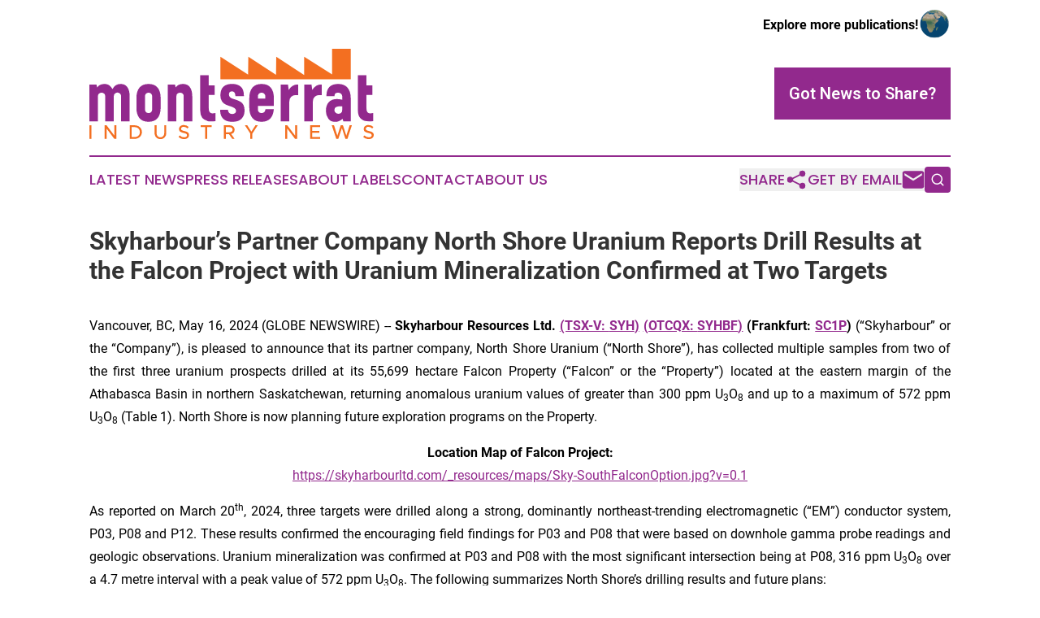

--- FILE ---
content_type: text/html;charset=utf-8
request_url: https://www.montserratindustrynews.com/article/712073536-skyharbour-s-partner-company-north-shore-uranium-reports-drill-results-at-the-falcon-project-with-uranium-mineralization-confirmed-at-two-targets
body_size: 18818
content:
<!DOCTYPE html>
<html lang="en">
<head>
  <title>Skyharbour’s Partner Company North Shore Uranium Reports Drill Results at the Falcon Project with Uranium Mineralization Confirmed at Two Targets | Montserrat Industry News</title>
  <meta charset="utf-8">
  <meta name="viewport" content="width=device-width, initial-scale=1">
    <meta name="description" content="Montserrat Industry News is an online news publication focusing on industries in the Montserrat: Hottest industries and services news from Montserrat">
    <link rel="icon" href="https://cdn.newsmatics.com/agp/sites/montserratindustrynews-favicon-1.png" type="image/png">
  <meta name="csrf-token" content="DD5Z9E3tyqb1h_EXZcg0mm2LEhKPodv9ugvnI-JrW1Y=">
  <meta name="csrf-param" content="authenticity_token">
  <link href="/css/styles.min.css?v8b462ddadeaeaa5f003824c404a14529ce52718c" rel="stylesheet" data-turbo-track="reload">
  <link rel="stylesheet" href="/plugins/vanilla-cookieconsent/cookieconsent.css?v8b462ddadeaeaa5f003824c404a14529ce52718c">
  
<style type="text/css">
    :root {
        --color-primary-background: rgba(146, 41, 141, 0.5);
        --color-primary: #92298D;
        --color-secondary: #bf571a;
    }
</style>

  <script type="importmap">
    {
      "imports": {
          "adController": "/js/controllers/adController.js?v8b462ddadeaeaa5f003824c404a14529ce52718c",
          "alertDialog": "/js/controllers/alertDialog.js?v8b462ddadeaeaa5f003824c404a14529ce52718c",
          "articleListController": "/js/controllers/articleListController.js?v8b462ddadeaeaa5f003824c404a14529ce52718c",
          "dialog": "/js/controllers/dialog.js?v8b462ddadeaeaa5f003824c404a14529ce52718c",
          "flashMessage": "/js/controllers/flashMessage.js?v8b462ddadeaeaa5f003824c404a14529ce52718c",
          "gptAdController": "/js/controllers/gptAdController.js?v8b462ddadeaeaa5f003824c404a14529ce52718c",
          "hamburgerController": "/js/controllers/hamburgerController.js?v8b462ddadeaeaa5f003824c404a14529ce52718c",
          "labelsDescription": "/js/controllers/labelsDescription.js?v8b462ddadeaeaa5f003824c404a14529ce52718c",
          "searchController": "/js/controllers/searchController.js?v8b462ddadeaeaa5f003824c404a14529ce52718c",
          "videoController": "/js/controllers/videoController.js?v8b462ddadeaeaa5f003824c404a14529ce52718c",
          "navigationController": "/js/controllers/navigationController.js?v8b462ddadeaeaa5f003824c404a14529ce52718c"          
      }
    }
  </script>
  <script>
      (function(w,d,s,l,i){w[l]=w[l]||[];w[l].push({'gtm.start':
      new Date().getTime(),event:'gtm.js'});var f=d.getElementsByTagName(s)[0],
      j=d.createElement(s),dl=l!='dataLayer'?'&l='+l:'';j.async=true;
      j.src='https://www.googletagmanager.com/gtm.js?id='+i+dl;
      f.parentNode.insertBefore(j,f);
      })(window,document,'script','dataLayer','GTM-KGCXW2X');
  </script>

  <script>
    window.dataLayer.push({
      'cookie_settings': 'delta'
    });
  </script>
</head>
<body class="df-5 is-subpage">
<noscript>
  <iframe src="https://www.googletagmanager.com/ns.html?id=GTM-KGCXW2X"
          height="0" width="0" style="display:none;visibility:hidden"></iframe>
</noscript>
<div class="layout">

  <!-- Top banner -->
  <div class="max-md:hidden w-full content universal-ribbon-inner flex justify-end items-center">
    <a href="https://www.affinitygrouppublishing.com/" target="_blank" class="brands">
      <span class="font-bold text-black">Explore more publications!</span>
      <div>
        <img src="/images/globe.png" height="40" width="40" class="icon-globe"/>
      </div>
    </a>
  </div>
  <header data-controller="hamburger">
  <div class="content">
    <div class="header-top">
      <div class="flex gap-2 masthead-container justify-between items-center">
        <div class="mr-4 logo-container">
          <a href="/">
              <img src="https://cdn.newsmatics.com/agp/sites/montserratindustrynews-logo-1.svg" alt="Montserrat Industry News"
                class="max-md:!h-[60px] lg:!max-h-[115px]" height="126"
                width="auto" />
          </a>
        </div>
        <button class="hamburger relative w-8 h-6">
          <span aria-hidden="true"
            class="block absolute h-[2px] w-9 bg-[--color-primary] transform transition duration-500 ease-in-out -translate-y-[15px]"></span>
          <span aria-hidden="true"
            class="block absolute h-[2px] w-7 bg-[--color-primary] transform transition duration-500 ease-in-out translate-x-[7px]"></span>
          <span aria-hidden="true"
            class="block absolute h-[2px] w-9 bg-[--color-primary] transform transition duration-500 ease-in-out translate-y-[15px]"></span>
        </button>
        <a href="/submit-news" class="max-md:hidden button button-upload-content button-primary w-fit">
          <span>Got News to Share?</span>
        </a>
      </div>
      <!--  Screen size line  -->
      <div class="absolute bottom-0 -ml-[20px] w-screen h-[1px] bg-[--color-primary] z-50 md:hidden">
      </div>
    </div>
    <!-- Navigation bar -->
    <div class="navigation is-hidden-on-mobile" id="main-navigation">
      <div class="w-full md:hidden">
        <div data-controller="search" class="relative w-full">
  <div data-search-target="form" class="relative active">
    <form data-action="submit->search#performSearch" class="search-form">
      <input type="text" name="query" placeholder="Search..." data-search-target="input" class="search-input md:hidden" />
      <button type="button" data-action="click->search#toggle" data-search-target="icon" class="button-search">
        <img height="18" width="18" src="/images/search.svg" />
      </button>
    </form>
  </div>
</div>

      </div>
      <nav class="navigation-part">
          <a href="/latest-news" class="nav-link">
            Latest News
          </a>
          <a href="/press-releases" class="nav-link">
            Press Releases
          </a>
          <a href="/about-labels" class="nav-link">
            About Labels
          </a>
          <a href="/contact" class="nav-link">
            Contact
          </a>
          <a href="/about" class="nav-link">
            About Us
          </a>
      </nav>
      <div class="w-full md:w-auto md:justify-end">
        <div data-controller="navigation" class="header-actions hidden">
  <button class="nav-link flex gap-1 items-center" onclick="window.ShareDialog.openDialog()">
    <span data-navigation-target="text">
      Share
    </span>
    <span class="icon-share"></span>
  </button>
  <button onclick="window.AlertDialog.openDialog()" class="nav-link nav-link-email flex items-center gap-1.5">
    <span data-navigation-target="text">
      Get by Email
    </span>
    <span class="icon-mail"></span>
  </button>
  <div class="max-md:hidden">
    <div data-controller="search" class="relative w-full">
  <div data-search-target="form" class="relative active">
    <form data-action="submit->search#performSearch" class="search-form">
      <input type="text" name="query" placeholder="Search..." data-search-target="input" class="search-input md:hidden" />
      <button type="button" data-action="click->search#toggle" data-search-target="icon" class="button-search">
        <img height="18" width="18" src="/images/search.svg" />
      </button>
    </form>
  </div>
</div>

  </div>
</div>

      </div>
      <a href="/submit-news" class="md:hidden uppercase button button-upload-content button-primary w-fit">
        <span>Got News to Share?</span>
      </a>
      <a href="https://www.affinitygrouppublishing.com/" target="_blank" class="nav-link-agp">
        Explore more publications!
        <img src="/images/globe.png" height="35" width="35" />
      </a>
    </div>
  </div>
</header>

  <div id="main-content" class="content">
    <div id="flash-message"></div>
    <h1>Skyharbour’s Partner Company North Shore Uranium Reports Drill Results at the Falcon Project with Uranium Mineralization Confirmed at Two Targets</h1>
<div class="press-release">
  
      <p align="justify">Vancouver, BC, May  16, 2024  (GLOBE NEWSWIRE) -- <strong>Skyharbour Resources Ltd. </strong><a href="https://www.globenewswire.com/Tracker?data=sv7B52qOyrLH-_53Ta9VbptGE-LfiBl_ccbM9XDGjuv-5BPs76u1NSSFRWR8oDJsZEhaR6U7LaT1hhPDE0xU0K7lKYH01i1Xk_nODUbKil4=" rel="nofollow" target="_blank"><strong>(TSX-V: </strong></a><a href="https://www.globenewswire.com/Tracker?data=pj5feYNFPs4L6toFwNM2fe3x7UiWzFqZPhrtTnW6g5mC650XB4sxFu4fQZc5bLNAlgBGhGeryH1KsVoI6tRmRQ==" rel="nofollow" target="_blank"><strong>SYH</strong></a><a href="https://www.globenewswire.com/Tracker?data=alS7OKqIVivKweuodCAA7TzV663gtJLFVRdcmNkHxghl_51ddGV7xwBMtCePeKs11Ka9CjjgQrMdwfM9Q0hBdg==" rel="nofollow" target="_blank"><strong>)</strong></a> <a href="https://www.globenewswire.com/Tracker?data=drlQM-0rYERgwGao_4kF-koI7J_ihEym--cmU3wdDPlbJjbIF295afdo9Ma6ZP2aABhcPiG05K2mAi4G7BeJRONzrW7zrVa3HV0t1L1AO6A=" rel="nofollow" target="_blank"><strong>(OTCQX: </strong></a><a href="https://www.globenewswire.com/Tracker?data=vZ0fXUz2o9SPrSs6_TJNY6_eZLxGdwWAiwI3eC1AGZ12gtdr6ymaW0WuP-KizincsIECv_k_FgX3q3H_h7ERdEZaQpeCfPWNcWyqiV2kXTs=" rel="nofollow" target="_blank"><strong>SYHBF</strong></a><a href="https://www.globenewswire.com/Tracker?data=KogGOKfBAveTGD2wg3sKx6JHaFTq7YAVvpSim14NDMh2nt5DEyKgjIpbuAjCcdR0h8JbUvKn_G262M3yGqnSU65u8UOF2_Xh0VC4b9XD8lY=" rel="nofollow" target="_blank"><strong>)</strong></a><strong> (Frankfurt: </strong><a href="https://www.globenewswire.com/Tracker?data=Kxp1LtqaCI-sPmwHgvL_6IA2R-dma5hqqOOQPT4ix3EFwq5rXWDLLkyxomtoSc2w0NS911MWwh30APA_l2Sabx_2pxUiMl4Sx4CQKhxRVKQN-y6eqm9kC9gSzi3J1HZu" rel="nofollow" target="_blank"><strong>SC1P</strong></a><strong>) </strong>(&#x201C;Skyharbour&#x201D; or the &#x201C;Company&#x201D;), is pleased to announce that its partner company, North Shore Uranium (&#x201C;North Shore&#x201D;), has collected multiple samples from two of the first three uranium prospects drilled at its 55,699 hectare Falcon Property (&#x201C;Falcon&#x201D; or the &#x201C;Property&#x201D;) located at the eastern margin of the Athabasca Basin in northern Saskatchewan, returning anomalous uranium values of greater than 300 ppm U<sub>3</sub>O<sub>8</sub> and up to a maximum of 572 ppm U<sub>3</sub>O<sub>8</sub> (Table 1). North Shore is now planning future exploration programs on the Property.<br></p>    <p align="center"><strong>Location Map of Falcon Project:</strong><br><a href="https://www.globenewswire.com/Tracker?data=[base64]" rel="nofollow" target="_blank">https://skyharbourltd.com/_resources/maps/Sky-SouthFalconOption.jpg?v=0.1</a></p>    <p align="justify">As reported on March 20<sup>th</sup>, 2024, three targets were drilled along a strong, dominantly northeast-trending electromagnetic (&#x201C;EM&#x201D;) conductor system, P03, P08 and P12. These results confirmed the encouraging field findings for P03 and P08 that were based on downhole gamma probe readings and geologic observations. Uranium mineralization was confirmed at P03 and P08 with the most significant intersection being at P08, 316 ppm U<sub>3</sub>O<sub>8</sub> over a 4.7 metre interval with a peak value of 572 ppm U<sub>3</sub>O<sub>8</sub>. The following summarizes North Shore&#x2019;s drilling results and future plans:</p>    <ul type="disc">
<li style="text-align:justify;">P03: A blocky fracture zone and interpreted brittle fault with graphite-rich gouge was encountered between 193.5 - 196.0m coincident with the projected location of the modelled EM conductor. Below this fault zone from 196.6 to 209.0m, multiple samples had elevated uranium content including two samples with greater than 300 ppm U<sub>3</sub>O<sub>8</sub>.</li>
<li style="text-align:justify;">P08: A 4.7m interval between 42.3 - 47.0m returned 316 ppm U<sub>3</sub>O<sub>8 </sub>with one sample in the interval returning the highest reading from the program, 572 ppm between 42.3 - 42.8m. From 102.3 - 105.5m, a brittle pegmatitic and graphitic fault zone was intersected at the projected depth of the EM conductor.</li>
<li style="text-align:justify;">Next Steps: Given the encouraging results, North Shore will evaluate potential options for further evaluation of the uranium-bearing structures associated with targets P03 and P08, including drilling deeper and/or shallower and/or along strike of the interpreted EM conductor. As the modelled target at P12 was not reached, North Shore will consider re-testing this target. In addition, multiple high-priority target zones that have been identified at Falcon have not yet been evaluated by drilling. North Shore is currently planning a field program to investigate the highest priority targets by mapping and prospecting and continues to prioritize targets for future drilling.<br><br>
</li>
</ul>    <p align="center"><strong>Electromagnetics with 2024 Drill Targets P03, P08 and P12: </strong><br><a href="https://www.globenewswire.com/Tracker?data=[base64]" rel="nofollow" target="_blank">https://www.skyharbourltd.com/_resources/images/Electromagnetics-with-2024-Drill-Targets.jpg</a></p>    <p align="justify">Mr. Brooke Clements, President and CEO of North Shore stated: &#x201C;<em>We are very encouraged to have confirmed near-surface uranium mineralization at two of the first three targets drilled at Falcon during our maiden drill program. These results affirm our belief that Falcon has great uranium exploration potential, emphasizing the importance of following up on these results as well as testing other compelling untested EM conductor zones that we have identified. We believe that we have just scratched the surface at Falcon and we look forward to future exploration programs on the Property.&#x201D;</em></p>    <p align="center"><strong>TABLE 1: Falcon Drilling Results</strong>&#xA0;</p>  <table align="center" style="border-top: solid black 1pt ; border-right: solid black 1pt ; border-bottom: solid black 1pt ; border-left: solid black 1pt ; border-collapse: collapse; width:100%; border-collapse:collapse ;">
<tr>
<td colspan="7" style="border-top: solid black 1pt ; border-right: solid black 1pt ; border-bottom: solid black 1pt ; border-left: solid black 1pt ; text-align: center ;  vertical-align: middle; vertical-align: top ; "><strong>Drillhole Information</strong></td>
<td colspan="5" style="border-top: solid black 1pt ; border-right: solid black 1pt ; border-bottom: solid black 1pt ; border-left: solid black 1pt ; text-align: center ;  vertical-align: middle; vertical-align: top ; "><strong>Anomalous Uranium U<sub>3</sub>O<sub>8 </sub>(ppm)<sup>1</sup></strong></td>
</tr>
<tr>
<td style="border-top: solid black 1pt ; border-right: solid black 1pt ; border-bottom: solid black 1pt ; border-left: solid black 1pt ; text-align: center ;  vertical-align: middle; vertical-align: top ; "><strong>ID</strong></td>
<td style="border-top: solid black 1pt ; border-right: solid black 1pt ; border-bottom: solid black 1pt ; border-left: solid black 1pt ; vertical-align: top ; "><strong>Target</strong></td>
<td style="border-top: solid black 1pt ; border-right: solid black 1pt ; border-bottom: solid black 1pt ; border-left: solid black 1pt ; vertical-align: top ; ">
<strong>Dip</strong><br><strong>(&#xB0;)</strong>
</td>
<td style="border-top: solid black 1pt ; border-right: solid black 1pt ; border-bottom: solid black 1pt ; border-left: solid black 1pt ; vertical-align: top ; ">
<strong>Azi</strong><br><strong>(&#xB0;)</strong>
</td>
<td style="border-top: solid black 1pt ; border-right: solid black 1pt ; border-bottom: solid black 1pt ; border-left: solid black 1pt ; vertical-align: top ; ">
<strong>Cover</strong><br><strong>(m)</strong>
</td>
<td style="border-top: solid black 1pt ; border-right: solid black 1pt ; border-bottom: solid black 1pt ; border-left: solid black 1pt ; vertical-align: top ; ">
<strong>Total </strong><br><strong>Depth (m)</strong>
</td>
<td style="border-top: solid black 1pt ; border-right: solid black 1pt ; border-bottom: solid black 1pt ; border-left: solid black 1pt ; text-align: center ;  vertical-align: middle; vertical-align: top ; "><strong># Samples</strong></td>
<td style="border-top: solid black 1pt ; border-right: solid black 1pt ; border-bottom: solid black 1pt ; border-left: solid black 1pt ; vertical-align: top ; ">
<strong>From</strong><br><strong>(m)</strong>
</td>
<td style="border-top: solid black 1pt ; border-right: solid black 1pt ; border-bottom: solid black 1pt ; border-left: solid black 1pt ; vertical-align: top ; ">
<strong>To</strong><br><strong>(m)</strong>
</td>
<td style="border-top: solid black 1pt ; border-right: solid black 1pt ; border-bottom: solid black 1pt ; border-left: solid black 1pt ; vertical-align: top ; ">
<strong>Interval</strong><br><strong>(m)</strong>
</td>
<td style="border-top: solid black 1pt ; border-right: solid black 1pt ; border-bottom: solid black 1pt ; border-left: solid black 1pt ; text-align: center ;  vertical-align: middle; vertical-align: top ; ">
<strong>Interval</strong><br><strong>Value</strong>
</td>
<td style="border-top: solid black 1pt ; border-right: solid black 1pt ; border-bottom: solid black 1pt ; border-left: solid black 1pt ; text-align: center ;  vertical-align: middle; vertical-align: top ; ">
<strong>Max.</strong><br><strong>Value</strong>
</td>
</tr>
<tr>
<td style="border-top: solid black 1pt ; border-right: solid black 1pt ; border-bottom: solid black 1pt ; border-left: solid black 1pt ; vertical-align: top ; "><strong>FN24001</strong></td>
<td style="border-top: solid black 1pt ; border-right: solid black 1pt ; border-bottom: solid black 1pt ; border-left: solid black 1pt ; vertical-align: top ; ">P03</td>
<td style="border-top: solid black 1pt ; border-right: solid black 1pt ; border-bottom: solid black 1pt ; border-left: solid black 1pt ; vertical-align: top ; ">-50</td>
<td style="border-top: solid black 1pt ; border-right: solid black 1pt ; border-bottom: solid black 1pt ; border-left: solid black 1pt ; vertical-align: top ; ">135</td>
<td style="border-top: solid black 1pt ; border-right: solid black 1pt ; border-bottom: solid black 1pt ; border-left: solid black 1pt ; vertical-align: top ; ">5.8</td>
<td style="border-top: solid black 1pt ; border-right: solid black 1pt ; border-bottom: solid black 1pt ; border-left: solid black 1pt ; vertical-align: top ; ">230</td>
<td style="border-top: solid black 1pt ; border-right: solid black 1pt ; border-bottom: solid black 1pt ; border-left: solid black 1pt ; vertical-align: top ; ">120</td>
<td style="border-top: solid black 1pt ; border-right: solid black 1pt ; border-bottom: solid black 1pt ; border-left: solid black 1pt ; vertical-align: top ; ">5.8</td>
<td style="border-top: solid black 1pt ; border-right: solid black 1pt ; border-bottom: solid black 1pt ; border-left: solid black 1pt ; vertical-align: top ; ">196.6</td>
<td style="border-top: solid black 1pt ; border-right: solid black 1pt ; border-bottom: solid black 1pt ; border-left: solid black 1pt ; vertical-align: top ; ">&#xA0;</td>
<td style="border-top: solid black 1pt ; border-right: solid black 1pt ; border-bottom: solid black 1pt ; border-left: solid black 1pt ; text-align: right ;  vertical-align: middle; vertical-align: top ; ">NAR</td>
<td style="border-top: solid black 1pt ; border-right: solid black 1pt ; border-bottom: solid black 1pt ; border-left: solid black 1pt ; text-align: right ;  vertical-align: middle; vertical-align: top ; ">36</td>
</tr>
<tr>
<td style="border-top: solid black 1pt ; border-right: solid black 1pt ; border-bottom: solid black 1pt ; border-left: solid black 1pt ; vertical-align: top ; ">&#xA0;</td>
<td style="border-top: solid black 1pt ; border-right: solid black 1pt ; border-bottom: solid black 1pt ; border-left: solid black 1pt ; vertical-align: top ; ">&#xA0;</td>
<td style="border-top: solid black 1pt ; border-right: solid black 1pt ; border-bottom: solid black 1pt ; border-left: solid black 1pt ; vertical-align: top ; ">&#xA0;</td>
<td style="border-top: solid black 1pt ; border-right: solid black 1pt ; border-bottom: solid black 1pt ; border-left: solid black 1pt ; vertical-align: top ; ">&#xA0;</td>
<td style="border-top: solid black 1pt ; border-right: solid black 1pt ; border-bottom: solid black 1pt ; border-left: solid black 1pt ; vertical-align: top ; ">&#xA0;</td>
<td style="border-top: solid black 1pt ; border-right: solid black 1pt ; border-bottom: solid black 1pt ; border-left: solid black 1pt ; vertical-align: top ; ">&#xA0;</td>
<td style="border-top: solid black 1pt ; border-right: solid black 1pt ; border-bottom: solid black 1pt ; border-left: solid black 1pt ; vertical-align: top ; ">&#xA0;</td>
<td style="border-top: solid black 1pt ; border-right: solid black 1pt ; border-bottom: solid black 1pt ; border-left: solid black 1pt ; vertical-align: top ; ">196.6</td>
<td style="border-top: solid black 1pt ; border-right: solid black 1pt ; border-bottom: solid black 1pt ; border-left: solid black 1pt ; vertical-align: top ; ">197.1</td>
<td style="border-top: solid black 1pt ; border-right: solid black 1pt ; border-bottom: solid black 1pt ; border-left: solid black 1pt ; vertical-align: top ; ">0.5</td>
<td style="border-top: solid black 1pt ; border-right: solid black 1pt ; border-bottom: solid black 1pt ; border-left: solid black 1pt ; text-align: right ;  vertical-align: middle; vertical-align: top ; "><strong>378</strong></td>
<td style="border-top: solid black 1pt ; border-right: solid black 1pt ; border-bottom: solid black 1pt ; border-left: solid black 1pt ; text-align: right ;  vertical-align: middle; vertical-align: top ; ">378</td>
</tr>
<tr>
<td style="border-top: solid black 1pt ; border-right: solid black 1pt ; border-bottom: solid black 1pt ; border-left: solid black 1pt ; vertical-align: top ; ">&#xA0;</td>
<td style="border-top: solid black 1pt ; border-right: solid black 1pt ; border-bottom: solid black 1pt ; border-left: solid black 1pt ; vertical-align: top ; ">&#xA0;</td>
<td style="border-top: solid black 1pt ; border-right: solid black 1pt ; border-bottom: solid black 1pt ; border-left: solid black 1pt ; vertical-align: top ; ">&#xA0;</td>
<td style="border-top: solid black 1pt ; border-right: solid black 1pt ; border-bottom: solid black 1pt ; border-left: solid black 1pt ; vertical-align: top ; ">&#xA0;</td>
<td style="border-top: solid black 1pt ; border-right: solid black 1pt ; border-bottom: solid black 1pt ; border-left: solid black 1pt ; vertical-align: top ; ">&#xA0;</td>
<td style="border-top: solid black 1pt ; border-right: solid black 1pt ; border-bottom: solid black 1pt ; border-left: solid black 1pt ; vertical-align: top ; ">&#xA0;</td>
<td style="border-top: solid black 1pt ; border-right: solid black 1pt ; border-bottom: solid black 1pt ; border-left: solid black 1pt ; vertical-align: top ; ">&#xA0;</td>
<td style="border-top: solid black 1pt ; border-right: solid black 1pt ; border-bottom: solid black 1pt ; border-left: solid black 1pt ; vertical-align: top ; ">197.1</td>
<td style="border-top: solid black 1pt ; border-right: solid black 1pt ; border-bottom: solid black 1pt ; border-left: solid black 1pt ; vertical-align: top ; ">199.5</td>
<td style="border-top: solid black 1pt ; border-right: solid black 1pt ; border-bottom: solid black 1pt ; border-left: solid black 1pt ; vertical-align: top ; ">&#xA0;</td>
<td style="border-top: solid black 1pt ; border-right: solid black 1pt ; border-bottom: solid black 1pt ; border-left: solid black 1pt ; text-align: right ;  vertical-align: middle; vertical-align: top ; ">NAR</td>
<td style="border-top: solid black 1pt ; border-right: solid black 1pt ; border-bottom: solid black 1pt ; border-left: solid black 1pt ; text-align: right ;  vertical-align: middle; vertical-align: top ; ">86</td>
</tr>
<tr>
<td style="border-top: solid black 1pt ; border-right: solid black 1pt ; border-bottom: solid black 1pt ; border-left: solid black 1pt ; vertical-align: top ; ">&#xA0;</td>
<td style="border-top: solid black 1pt ; border-right: solid black 1pt ; border-bottom: solid black 1pt ; border-left: solid black 1pt ; vertical-align: top ; ">&#xA0;</td>
<td style="border-top: solid black 1pt ; border-right: solid black 1pt ; border-bottom: solid black 1pt ; border-left: solid black 1pt ; vertical-align: top ; ">&#xA0;</td>
<td style="border-top: solid black 1pt ; border-right: solid black 1pt ; border-bottom: solid black 1pt ; border-left: solid black 1pt ; vertical-align: top ; ">&#xA0;</td>
<td style="border-top: solid black 1pt ; border-right: solid black 1pt ; border-bottom: solid black 1pt ; border-left: solid black 1pt ; vertical-align: top ; ">&#xA0;</td>
<td style="border-top: solid black 1pt ; border-right: solid black 1pt ; border-bottom: solid black 1pt ; border-left: solid black 1pt ; vertical-align: top ; ">&#xA0;</td>
<td style="border-top: solid black 1pt ; border-right: solid black 1pt ; border-bottom: solid black 1pt ; border-left: solid black 1pt ; vertical-align: top ; ">&#xA0;</td>
<td style="border-top: solid black 1pt ; border-right: solid black 1pt ; border-bottom: solid black 1pt ; border-left: solid black 1pt ; vertical-align: top ; ">199.5</td>
<td style="border-top: solid black 1pt ; border-right: solid black 1pt ; border-bottom: solid black 1pt ; border-left: solid black 1pt ; vertical-align: top ; ">201.1</td>
<td style="border-top: solid black 1pt ; border-right: solid black 1pt ; border-bottom: solid black 1pt ; border-left: solid black 1pt ; vertical-align: top ; ">1.6</td>
<td style="border-top: solid black 1pt ; border-right: solid black 1pt ; border-bottom: solid black 1pt ; border-left: solid black 1pt ; text-align: right ;  vertical-align: middle; vertical-align: top ; "><strong>182</strong></td>
<td style="border-top: solid black 1pt ; border-right: solid black 1pt ; border-bottom: solid black 1pt ; border-left: solid black 1pt ; text-align: right ;  vertical-align: middle; vertical-align: top ; ">321</td>
</tr>
<tr>
<td style="border-top: solid black 1pt ; border-right: solid black 1pt ; border-bottom: solid black 1pt ; border-left: solid black 1pt ; vertical-align: top ; ">&#xA0;</td>
<td style="border-top: solid black 1pt ; border-right: solid black 1pt ; border-bottom: solid black 1pt ; border-left: solid black 1pt ; vertical-align: top ; ">&#xA0;</td>
<td style="border-top: solid black 1pt ; border-right: solid black 1pt ; border-bottom: solid black 1pt ; border-left: solid black 1pt ; vertical-align: top ; ">&#xA0;</td>
<td style="border-top: solid black 1pt ; border-right: solid black 1pt ; border-bottom: solid black 1pt ; border-left: solid black 1pt ; vertical-align: top ; ">&#xA0;</td>
<td style="border-top: solid black 1pt ; border-right: solid black 1pt ; border-bottom: solid black 1pt ; border-left: solid black 1pt ; vertical-align: top ; ">&#xA0;</td>
<td style="border-top: solid black 1pt ; border-right: solid black 1pt ; border-bottom: solid black 1pt ; border-left: solid black 1pt ; vertical-align: top ; ">&#xA0;</td>
<td style="border-top: solid black 1pt ; border-right: solid black 1pt ; border-bottom: solid black 1pt ; border-left: solid black 1pt ; vertical-align: top ; ">&#xA0;</td>
<td style="border-top: solid black 1pt ; border-right: solid black 1pt ; border-bottom: solid black 1pt ; border-left: solid black 1pt ; vertical-align: top ; ">201.1</td>
<td style="border-top: solid black 1pt ; border-right: solid black 1pt ; border-bottom: solid black 1pt ; border-left: solid black 1pt ; vertical-align: top ; ">203.1</td>
<td style="border-top: solid black 1pt ; border-right: solid black 1pt ; border-bottom: solid black 1pt ; border-left: solid black 1pt ; vertical-align: top ; ">&#xA0;</td>
<td style="border-top: solid black 1pt ; border-right: solid black 1pt ; border-bottom: solid black 1pt ; border-left: solid black 1pt ; text-align: right ;  vertical-align: middle; vertical-align: top ; ">NAR</td>
<td style="border-top: solid black 1pt ; border-right: solid black 1pt ; border-bottom: solid black 1pt ; border-left: solid black 1pt ; text-align: right ;  vertical-align: middle; vertical-align: top ; ">27</td>
</tr>
<tr>
<td style="border-top: solid black 1pt ; border-right: solid black 1pt ; border-bottom: solid black 1pt ; border-left: solid black 1pt ; vertical-align: top ; ">&#xA0;</td>
<td style="border-top: solid black 1pt ; border-right: solid black 1pt ; border-bottom: solid black 1pt ; border-left: solid black 1pt ; vertical-align: top ; ">&#xA0;</td>
<td style="border-top: solid black 1pt ; border-right: solid black 1pt ; border-bottom: solid black 1pt ; border-left: solid black 1pt ; vertical-align: top ; ">&#xA0;</td>
<td style="border-top: solid black 1pt ; border-right: solid black 1pt ; border-bottom: solid black 1pt ; border-left: solid black 1pt ; vertical-align: top ; ">&#xA0;</td>
<td style="border-top: solid black 1pt ; border-right: solid black 1pt ; border-bottom: solid black 1pt ; border-left: solid black 1pt ; vertical-align: top ; ">&#xA0;</td>
<td style="border-top: solid black 1pt ; border-right: solid black 1pt ; border-bottom: solid black 1pt ; border-left: solid black 1pt ; vertical-align: top ; ">&#xA0;</td>
<td style="border-top: solid black 1pt ; border-right: solid black 1pt ; border-bottom: solid black 1pt ; border-left: solid black 1pt ; vertical-align: top ; ">&#xA0;</td>
<td style="border-top: solid black 1pt ; border-right: solid black 1pt ; border-bottom: solid black 1pt ; border-left: solid black 1pt ; vertical-align: top ; ">203.1</td>
<td style="border-top: solid black 1pt ; border-right: solid black 1pt ; border-bottom: solid black 1pt ; border-left: solid black 1pt ; vertical-align: top ; ">203.8</td>
<td style="border-top: solid black 1pt ; border-right: solid black 1pt ; border-bottom: solid black 1pt ; border-left: solid black 1pt ; vertical-align: top ; ">0.7</td>
<td style="border-top: solid black 1pt ; border-right: solid black 1pt ; border-bottom: solid black 1pt ; border-left: solid black 1pt ; text-align: right ;  vertical-align: middle; vertical-align: top ; "><strong>105</strong></td>
<td style="border-top: solid black 1pt ; border-right: solid black 1pt ; border-bottom: solid black 1pt ; border-left: solid black 1pt ; text-align: right ;  vertical-align: middle; vertical-align: top ; ">105</td>
</tr>
<tr>
<td style="border-top: solid black 1pt ; border-right: solid black 1pt ; border-bottom: solid black 1pt ; border-left: solid black 1pt ; vertical-align: top ; ">&#xA0;</td>
<td style="border-top: solid black 1pt ; border-right: solid black 1pt ; border-bottom: solid black 1pt ; border-left: solid black 1pt ; vertical-align: top ; ">&#xA0;</td>
<td style="border-top: solid black 1pt ; border-right: solid black 1pt ; border-bottom: solid black 1pt ; border-left: solid black 1pt ; vertical-align: top ; ">&#xA0;</td>
<td style="border-top: solid black 1pt ; border-right: solid black 1pt ; border-bottom: solid black 1pt ; border-left: solid black 1pt ; vertical-align: top ; ">&#xA0;</td>
<td style="border-top: solid black 1pt ; border-right: solid black 1pt ; border-bottom: solid black 1pt ; border-left: solid black 1pt ; vertical-align: top ; ">&#xA0;</td>
<td style="border-top: solid black 1pt ; border-right: solid black 1pt ; border-bottom: solid black 1pt ; border-left: solid black 1pt ; vertical-align: top ; ">&#xA0;</td>
<td style="border-top: solid black 1pt ; border-right: solid black 1pt ; border-bottom: solid black 1pt ; border-left: solid black 1pt ; vertical-align: top ; ">&#xA0;</td>
<td style="border-top: solid black 1pt ; border-right: solid black 1pt ; border-bottom: solid black 1pt ; border-left: solid black 1pt ; vertical-align: top ; ">203.8</td>
<td style="border-top: solid black 1pt ; border-right: solid black 1pt ; border-bottom: solid black 1pt ; border-left: solid black 1pt ; vertical-align: top ; ">205.7</td>
<td style="border-top: solid black 1pt ; border-right: solid black 1pt ; border-bottom: solid black 1pt ; border-left: solid black 1pt ; vertical-align: top ; ">&#xA0;</td>
<td style="border-top: solid black 1pt ; border-right: solid black 1pt ; border-bottom: solid black 1pt ; border-left: solid black 1pt ; text-align: right ;  vertical-align: middle; vertical-align: top ; ">NAR</td>
<td style="border-top: solid black 1pt ; border-right: solid black 1pt ; border-bottom: solid black 1pt ; border-left: solid black 1pt ; text-align: right ;  vertical-align: middle; vertical-align: top ; ">61</td>
</tr>
<tr>
<td style="border-top: solid black 1pt ; border-right: solid black 1pt ; border-bottom: solid black 1pt ; border-left: solid black 1pt ; vertical-align: top ; ">&#xA0;</td>
<td style="border-top: solid black 1pt ; border-right: solid black 1pt ; border-bottom: solid black 1pt ; border-left: solid black 1pt ; vertical-align: top ; ">&#xA0;</td>
<td style="border-top: solid black 1pt ; border-right: solid black 1pt ; border-bottom: solid black 1pt ; border-left: solid black 1pt ; vertical-align: top ; ">&#xA0;</td>
<td style="border-top: solid black 1pt ; border-right: solid black 1pt ; border-bottom: solid black 1pt ; border-left: solid black 1pt ; vertical-align: top ; ">&#xA0;</td>
<td style="border-top: solid black 1pt ; border-right: solid black 1pt ; border-bottom: solid black 1pt ; border-left: solid black 1pt ; vertical-align: top ; ">&#xA0;</td>
<td style="border-top: solid black 1pt ; border-right: solid black 1pt ; border-bottom: solid black 1pt ; border-left: solid black 1pt ; vertical-align: top ; ">&#xA0;</td>
<td style="border-top: solid black 1pt ; border-right: solid black 1pt ; border-bottom: solid black 1pt ; border-left: solid black 1pt ; vertical-align: top ; ">&#xA0;</td>
<td style="border-top: solid black 1pt ; border-right: solid black 1pt ; border-bottom: solid black 1pt ; border-left: solid black 1pt ; vertical-align: top ; ">205.7</td>
<td style="border-top: solid black 1pt ; border-right: solid black 1pt ; border-bottom: solid black 1pt ; border-left: solid black 1pt ; vertical-align: top ; ">206.3</td>
<td style="border-top: solid black 1pt ; border-right: solid black 1pt ; border-bottom: solid black 1pt ; border-left: solid black 1pt ; vertical-align: top ; ">0.6</td>
<td style="border-top: solid black 1pt ; border-right: solid black 1pt ; border-bottom: solid black 1pt ; border-left: solid black 1pt ; text-align: right ;  vertical-align: middle; vertical-align: top ; "><strong>345</strong></td>
<td style="border-top: solid black 1pt ; border-right: solid black 1pt ; border-bottom: solid black 1pt ; border-left: solid black 1pt ; text-align: right ;  vertical-align: middle; vertical-align: top ; ">345</td>
</tr>
<tr>
<td style="border-top: solid black 1pt ; border-right: solid black 1pt ; border-bottom: solid black 1pt ; border-left: solid black 1pt ; vertical-align: top ; ">&#xA0;</td>
<td style="border-top: solid black 1pt ; border-right: solid black 1pt ; border-bottom: solid black 1pt ; border-left: solid black 1pt ; vertical-align: top ; ">&#xA0;</td>
<td style="border-top: solid black 1pt ; border-right: solid black 1pt ; border-bottom: solid black 1pt ; border-left: solid black 1pt ; vertical-align: top ; ">&#xA0;</td>
<td style="border-top: solid black 1pt ; border-right: solid black 1pt ; border-bottom: solid black 1pt ; border-left: solid black 1pt ; vertical-align: top ; ">&#xA0;</td>
<td style="border-top: solid black 1pt ; border-right: solid black 1pt ; border-bottom: solid black 1pt ; border-left: solid black 1pt ; vertical-align: top ; ">&#xA0;</td>
<td style="border-top: solid black 1pt ; border-right: solid black 1pt ; border-bottom: solid black 1pt ; border-left: solid black 1pt ; vertical-align: top ; ">&#xA0;</td>
<td style="border-top: solid black 1pt ; border-right: solid black 1pt ; border-bottom: solid black 1pt ; border-left: solid black 1pt ; vertical-align: top ; ">&#xA0;</td>
<td style="border-top: solid black 1pt ; border-right: solid black 1pt ; border-bottom: solid black 1pt ; border-left: solid black 1pt ; vertical-align: top ; ">206.3</td>
<td style="border-top: solid black 1pt ; border-right: solid black 1pt ; border-bottom: solid black 1pt ; border-left: solid black 1pt ; vertical-align: top ; ">208.5</td>
<td style="border-top: solid black 1pt ; border-right: solid black 1pt ; border-bottom: solid black 1pt ; border-left: solid black 1pt ; vertical-align: top ; ">&#xA0;</td>
<td style="border-top: solid black 1pt ; border-right: solid black 1pt ; border-bottom: solid black 1pt ; border-left: solid black 1pt ; text-align: right ;  vertical-align: middle; vertical-align: top ; ">NAR</td>
<td style="border-top: solid black 1pt ; border-right: solid black 1pt ; border-bottom: solid black 1pt ; border-left: solid black 1pt ; text-align: right ;  vertical-align: middle; vertical-align: top ; ">42</td>
</tr>
<tr>
<td style="border-top: solid black 1pt ; border-right: solid black 1pt ; border-bottom: solid black 1pt ; border-left: solid black 1pt ; vertical-align: top ; ">&#xA0;</td>
<td style="border-top: solid black 1pt ; border-right: solid black 1pt ; border-bottom: solid black 1pt ; border-left: solid black 1pt ; vertical-align: top ; ">&#xA0;</td>
<td style="border-top: solid black 1pt ; border-right: solid black 1pt ; border-bottom: solid black 1pt ; border-left: solid black 1pt ; vertical-align: top ; ">&#xA0;</td>
<td style="border-top: solid black 1pt ; border-right: solid black 1pt ; border-bottom: solid black 1pt ; border-left: solid black 1pt ; vertical-align: top ; ">&#xA0;</td>
<td style="border-top: solid black 1pt ; border-right: solid black 1pt ; border-bottom: solid black 1pt ; border-left: solid black 1pt ; vertical-align: top ; ">&#xA0;</td>
<td style="border-top: solid black 1pt ; border-right: solid black 1pt ; border-bottom: solid black 1pt ; border-left: solid black 1pt ; vertical-align: top ; ">&#xA0;</td>
<td style="border-top: solid black 1pt ; border-right: solid black 1pt ; border-bottom: solid black 1pt ; border-left: solid black 1pt ; vertical-align: top ; ">&#xA0;</td>
<td style="border-top: solid black 1pt ; border-right: solid black 1pt ; border-bottom: solid black 1pt ; border-left: solid black 1pt ; vertical-align: top ; ">208.5</td>
<td style="border-top: solid black 1pt ; border-right: solid black 1pt ; border-bottom: solid black 1pt ; border-left: solid black 1pt ; vertical-align: top ; ">209.0</td>
<td style="border-top: solid black 1pt ; border-right: solid black 1pt ; border-bottom: solid black 1pt ; border-left: solid black 1pt ; vertical-align: top ; ">0.5</td>
<td style="border-top: solid black 1pt ; border-right: solid black 1pt ; border-bottom: solid black 1pt ; border-left: solid black 1pt ; text-align: right ;  vertical-align: middle; vertical-align: top ; "><strong>130</strong></td>
<td style="border-top: solid black 1pt ; border-right: solid black 1pt ; border-bottom: solid black 1pt ; border-left: solid black 1pt ; text-align: right ;  vertical-align: middle; vertical-align: top ; ">130</td>
</tr>
<tr>
<td style="border-top: solid black 1pt ; border-right: solid black 1pt ; border-bottom: solid black 1pt ; border-left: solid black 1pt ; vertical-align: top ; ">&#xA0;</td>
<td style="border-top: solid black 1pt ; border-right: solid black 1pt ; border-bottom: solid black 1pt ; border-left: solid black 1pt ; vertical-align: top ; ">&#xA0;</td>
<td style="border-top: solid black 1pt ; border-right: solid black 1pt ; border-bottom: solid black 1pt ; border-left: solid black 1pt ; vertical-align: top ; ">&#xA0;</td>
<td style="border-top: solid black 1pt ; border-right: solid black 1pt ; border-bottom: solid black 1pt ; border-left: solid black 1pt ; vertical-align: top ; ">&#xA0;</td>
<td style="border-top: solid black 1pt ; border-right: solid black 1pt ; border-bottom: solid black 1pt ; border-left: solid black 1pt ; vertical-align: top ; ">&#xA0;</td>
<td style="border-top: solid black 1pt ; border-right: solid black 1pt ; border-bottom: solid black 1pt ; border-left: solid black 1pt ; vertical-align: top ; ">&#xA0;</td>
<td style="border-top: solid black 1pt ; border-right: solid black 1pt ; border-bottom: solid black 1pt ; border-left: solid black 1pt ; vertical-align: top ; ">&#xA0;</td>
<td style="border-top: solid black 1pt ; border-right: solid black 1pt ; border-bottom: solid black 1pt ; border-left: solid black 1pt ; vertical-align: top ; ">209.0</td>
<td style="border-top: solid black 1pt ; border-right: solid black 1pt ; border-bottom: solid black 1pt ; border-left: solid black 1pt ; vertical-align: top ; ">230</td>
<td style="border-top: solid black 1pt ; border-right: solid black 1pt ; border-bottom: solid black 1pt ; border-left: solid black 1pt ; vertical-align: top ; ">&#xA0;</td>
<td style="border-top: solid black 1pt ; border-right: solid black 1pt ; border-bottom: solid black 1pt ; border-left: solid black 1pt ; text-align: right ;  vertical-align: middle; vertical-align: top ; ">NAR</td>
<td style="border-top: solid black 1pt ; border-right: solid black 1pt ; border-bottom: solid black 1pt ; border-left: solid black 1pt ; text-align: right ;  vertical-align: middle; vertical-align: top ; ">8</td>
</tr>
<tr>
<td style="border-top: solid black 1pt ; border-right: solid black 1pt ; border-bottom: solid black 1pt ; border-left: solid black 1pt ; vertical-align: top ; "><strong>FN24002</strong></td>
<td style="border-top: solid black 1pt ; border-right: solid black 1pt ; border-bottom: solid black 1pt ; border-left: solid black 1pt ; vertical-align: top ; ">P08</td>
<td style="border-top: solid black 1pt ; border-right: solid black 1pt ; border-bottom: solid black 1pt ; border-left: solid black 1pt ; vertical-align: top ; ">-47</td>
<td style="border-top: solid black 1pt ; border-right: solid black 1pt ; border-bottom: solid black 1pt ; border-left: solid black 1pt ; vertical-align: top ; ">120</td>
<td style="border-top: solid black 1pt ; border-right: solid black 1pt ; border-bottom: solid black 1pt ; border-left: solid black 1pt ; vertical-align: top ; ">30.5</td>
<td style="border-top: solid black 1pt ; border-right: solid black 1pt ; border-bottom: solid black 1pt ; border-left: solid black 1pt ; vertical-align: top ; ">144</td>
<td style="border-top: solid black 1pt ; border-right: solid black 1pt ; border-bottom: solid black 1pt ; border-left: solid black 1pt ; vertical-align: top ; ">46</td>
<td style="border-top: solid black 1pt ; border-right: solid black 1pt ; border-bottom: solid black 1pt ; border-left: solid black 1pt ; vertical-align: top ; ">34.0</td>
<td style="border-top: solid black 1pt ; border-right: solid black 1pt ; border-bottom: solid black 1pt ; border-left: solid black 1pt ; vertical-align: top ; ">40.6</td>
<td style="border-top: solid black 1pt ; border-right: solid black 1pt ; border-bottom: solid black 1pt ; border-left: solid black 1pt ; vertical-align: top ; ">&#xA0;</td>
<td style="border-top: solid black 1pt ; border-right: solid black 1pt ; border-bottom: solid black 1pt ; border-left: solid black 1pt ; text-align: right ;  vertical-align: middle; vertical-align: top ; ">NAR</td>
<td style="border-top: solid black 1pt ; border-right: solid black 1pt ; border-bottom: solid black 1pt ; border-left: solid black 1pt ; text-align: right ;  vertical-align: middle; vertical-align: top ; ">51</td>
</tr>
<tr>
<td style="border-top: solid black 1pt ; border-right: solid black 1pt ; border-bottom: solid black 1pt ; border-left: solid black 1pt ; vertical-align: top ; ">&#xA0;</td>
<td style="border-top: solid black 1pt ; border-right: solid black 1pt ; border-bottom: solid black 1pt ; border-left: solid black 1pt ; vertical-align: top ; ">&#xA0;</td>
<td style="border-top: solid black 1pt ; border-right: solid black 1pt ; border-bottom: solid black 1pt ; border-left: solid black 1pt ; vertical-align: top ; ">&#xA0;</td>
<td style="border-top: solid black 1pt ; border-right: solid black 1pt ; border-bottom: solid black 1pt ; border-left: solid black 1pt ; vertical-align: top ; ">&#xA0;</td>
<td style="border-top: solid black 1pt ; border-right: solid black 1pt ; border-bottom: solid black 1pt ; border-left: solid black 1pt ; vertical-align: top ; ">&#xA0;</td>
<td style="border-top: solid black 1pt ; border-right: solid black 1pt ; border-bottom: solid black 1pt ; border-left: solid black 1pt ; vertical-align: top ; ">&#xA0;</td>
<td style="border-top: solid black 1pt ; border-right: solid black 1pt ; border-bottom: solid black 1pt ; border-left: solid black 1pt ; vertical-align: top ; ">&#xA0;</td>
<td style="border-top: solid black 1pt ; border-right: solid black 1pt ; border-bottom: solid black 1pt ; border-left: solid black 1pt ; vertical-align: top ; ">40.6</td>
<td style="border-top: solid black 1pt ; border-right: solid black 1pt ; border-bottom: solid black 1pt ; border-left: solid black 1pt ; vertical-align: top ; ">41.2</td>
<td style="border-top: solid black 1pt ; border-right: solid black 1pt ; border-bottom: solid black 1pt ; border-left: solid black 1pt ; vertical-align: top ; ">0.5</td>
<td style="border-top: solid black 1pt ; border-right: solid black 1pt ; border-bottom: solid black 1pt ; border-left: solid black 1pt ; text-align: right ;  vertical-align: middle; vertical-align: top ; "><strong>103</strong></td>
<td style="border-top: solid black 1pt ; border-right: solid black 1pt ; border-bottom: solid black 1pt ; border-left: solid black 1pt ; text-align: right ;  vertical-align: middle; vertical-align: top ; ">103</td>
</tr>
<tr>
<td style="border-top: solid black 1pt ; border-right: solid black 1pt ; border-bottom: solid black 1pt ; border-left: solid black 1pt ; vertical-align: top ; ">&#xA0;</td>
<td style="border-top: solid black 1pt ; border-right: solid black 1pt ; border-bottom: solid black 1pt ; border-left: solid black 1pt ; vertical-align: top ; ">&#xA0;</td>
<td style="border-top: solid black 1pt ; border-right: solid black 1pt ; border-bottom: solid black 1pt ; border-left: solid black 1pt ; vertical-align: top ; ">&#xA0;</td>
<td style="border-top: solid black 1pt ; border-right: solid black 1pt ; border-bottom: solid black 1pt ; border-left: solid black 1pt ; vertical-align: top ; ">&#xA0;</td>
<td style="border-top: solid black 1pt ; border-right: solid black 1pt ; border-bottom: solid black 1pt ; border-left: solid black 1pt ; vertical-align: top ; ">&#xA0;</td>
<td style="border-top: solid black 1pt ; border-right: solid black 1pt ; border-bottom: solid black 1pt ; border-left: solid black 1pt ; vertical-align: top ; ">&#xA0;</td>
<td style="border-top: solid black 1pt ; border-right: solid black 1pt ; border-bottom: solid black 1pt ; border-left: solid black 1pt ; vertical-align: top ; ">&#xA0;</td>
<td style="border-top: solid black 1pt ; border-right: solid black 1pt ; border-bottom: solid black 1pt ; border-left: solid black 1pt ; vertical-align: top ; ">41.2</td>
<td style="border-top: solid black 1pt ; border-right: solid black 1pt ; border-bottom: solid black 1pt ; border-left: solid black 1pt ; vertical-align: top ; ">42.3</td>
<td style="border-top: solid black 1pt ; border-right: solid black 1pt ; border-bottom: solid black 1pt ; border-left: solid black 1pt ; vertical-align: top ; ">&#xA0;</td>
<td style="border-top: solid black 1pt ; border-right: solid black 1pt ; border-bottom: solid black 1pt ; border-left: solid black 1pt ; text-align: right ;  vertical-align: middle; vertical-align: top ; ">NAR</td>
<td style="border-top: solid black 1pt ; border-right: solid black 1pt ; border-bottom: solid black 1pt ; border-left: solid black 1pt ; text-align: right ;  vertical-align: middle; vertical-align: top ; ">98</td>
</tr>
<tr>
<td style="border-top: solid black 1pt ; border-right: solid black 1pt ; border-bottom: solid black 1pt ; border-left: solid black 1pt ; vertical-align: top ; ">&#xA0;</td>
<td style="border-top: solid black 1pt ; border-right: solid black 1pt ; border-bottom: solid black 1pt ; border-left: solid black 1pt ; vertical-align: top ; ">&#xA0;</td>
<td style="border-top: solid black 1pt ; border-right: solid black 1pt ; border-bottom: solid black 1pt ; border-left: solid black 1pt ; vertical-align: top ; ">&#xA0;</td>
<td style="border-top: solid black 1pt ; border-right: solid black 1pt ; border-bottom: solid black 1pt ; border-left: solid black 1pt ; vertical-align: top ; ">&#xA0;</td>
<td style="border-top: solid black 1pt ; border-right: solid black 1pt ; border-bottom: solid black 1pt ; border-left: solid black 1pt ; vertical-align: top ; ">&#xA0;</td>
<td style="border-top: solid black 1pt ; border-right: solid black 1pt ; border-bottom: solid black 1pt ; border-left: solid black 1pt ; vertical-align: top ; ">&#xA0;</td>
<td style="border-top: solid black 1pt ; border-right: solid black 1pt ; border-bottom: solid black 1pt ; border-left: solid black 1pt ; vertical-align: top ; ">&#xA0;</td>
<td style="border-top: solid black 1pt ; border-right: solid black 1pt ; border-bottom: solid black 1pt ; border-left: solid black 1pt ; vertical-align: top ; ">42.3</td>
<td style="border-top: solid black 1pt ; border-right: solid black 1pt ; border-bottom: solid black 1pt ; border-left: solid black 1pt ; vertical-align: top ; ">47.0</td>
<td style="border-top: solid black 1pt ; border-right: solid black 1pt ; border-bottom: solid black 1pt ; border-left: solid black 1pt ; vertical-align: top ; ">4.7</td>
<td style="border-top: solid black 1pt ; border-right: solid black 1pt ; border-bottom: solid black 1pt ; border-left: solid black 1pt ; text-align: right ;  vertical-align: middle; vertical-align: top ; "><strong>316</strong></td>
<td style="border-top: solid black 1pt ; border-right: solid black 1pt ; border-bottom: solid black 1pt ; border-left: solid black 1pt ; text-align: right ;  vertical-align: middle; vertical-align: top ; "><strong>572</strong></td>
</tr>
<tr>
<td style="border-top: solid black 1pt ; border-right: solid black 1pt ; border-bottom: solid black 1pt ; border-left: solid black 1pt ; vertical-align: top ; ">&#xA0;</td>
<td style="border-top: solid black 1pt ; border-right: solid black 1pt ; border-bottom: solid black 1pt ; border-left: solid black 1pt ; vertical-align: top ; ">&#xA0;</td>
<td style="border-top: solid black 1pt ; border-right: solid black 1pt ; border-bottom: solid black 1pt ; border-left: solid black 1pt ; vertical-align: top ; ">&#xA0;</td>
<td style="border-top: solid black 1pt ; border-right: solid black 1pt ; border-bottom: solid black 1pt ; border-left: solid black 1pt ; vertical-align: top ; ">&#xA0;</td>
<td style="border-top: solid black 1pt ; border-right: solid black 1pt ; border-bottom: solid black 1pt ; border-left: solid black 1pt ; vertical-align: top ; ">&#xA0;</td>
<td style="border-top: solid black 1pt ; border-right: solid black 1pt ; border-bottom: solid black 1pt ; border-left: solid black 1pt ; vertical-align: top ; ">&#xA0;</td>
<td style="border-top: solid black 1pt ; border-right: solid black 1pt ; border-bottom: solid black 1pt ; border-left: solid black 1pt ; vertical-align: top ; ">&#xA0;</td>
<td style="border-top: solid black 1pt ; border-right: solid black 1pt ; border-bottom: solid black 1pt ; border-left: solid black 1pt ; vertical-align: top ; ">47.0</td>
<td style="border-top: solid black 1pt ; border-right: solid black 1pt ; border-bottom: solid black 1pt ; border-left: solid black 1pt ; vertical-align: top ; ">67.6</td>
<td style="border-top: solid black 1pt ; border-right: solid black 1pt ; border-bottom: solid black 1pt ; border-left: solid black 1pt ; vertical-align: top ; ">&#xA0;</td>
<td style="border-top: solid black 1pt ; border-right: solid black 1pt ; border-bottom: solid black 1pt ; border-left: solid black 1pt ; text-align: right ;  vertical-align: middle; vertical-align: top ; ">NAR</td>
<td style="border-top: solid black 1pt ; border-right: solid black 1pt ; border-bottom: solid black 1pt ; border-left: solid black 1pt ; text-align: right ;  vertical-align: middle; vertical-align: top ; ">49</td>
</tr>
<tr>
<td style="border-top: solid black 1pt ; border-right: solid black 1pt ; border-bottom: solid black 1pt ; border-left: solid black 1pt ; vertical-align: top ; ">&#xA0;</td>
<td style="border-top: solid black 1pt ; border-right: solid black 1pt ; border-bottom: solid black 1pt ; border-left: solid black 1pt ; vertical-align: top ; ">&#xA0;</td>
<td style="border-top: solid black 1pt ; border-right: solid black 1pt ; border-bottom: solid black 1pt ; border-left: solid black 1pt ; vertical-align: top ; ">&#xA0;</td>
<td style="border-top: solid black 1pt ; border-right: solid black 1pt ; border-bottom: solid black 1pt ; border-left: solid black 1pt ; vertical-align: top ; ">&#xA0;</td>
<td style="border-top: solid black 1pt ; border-right: solid black 1pt ; border-bottom: solid black 1pt ; border-left: solid black 1pt ; vertical-align: top ; ">&#xA0;</td>
<td style="border-top: solid black 1pt ; border-right: solid black 1pt ; border-bottom: solid black 1pt ; border-left: solid black 1pt ; vertical-align: top ; ">&#xA0;</td>
<td style="border-top: solid black 1pt ; border-right: solid black 1pt ; border-bottom: solid black 1pt ; border-left: solid black 1pt ; vertical-align: top ; ">&#xA0;</td>
<td style="border-top: solid black 1pt ; border-right: solid black 1pt ; border-bottom: solid black 1pt ; border-left: solid black 1pt ; vertical-align: top ; ">67.6</td>
<td style="border-top: solid black 1pt ; border-right: solid black 1pt ; border-bottom: solid black 1pt ; border-left: solid black 1pt ; vertical-align: top ; ">68.4</td>
<td style="border-top: solid black 1pt ; border-right: solid black 1pt ; border-bottom: solid black 1pt ; border-left: solid black 1pt ; vertical-align: top ; ">0.8</td>
<td style="border-top: solid black 1pt ; border-right: solid black 1pt ; border-bottom: solid black 1pt ; border-left: solid black 1pt ; text-align: right ;  vertical-align: middle; vertical-align: top ; "><strong>110</strong></td>
<td style="border-top: solid black 1pt ; border-right: solid black 1pt ; border-bottom: solid black 1pt ; border-left: solid black 1pt ; text-align: right ;  vertical-align: middle; vertical-align: top ; ">110</td>
</tr>
<tr>
<td style="border-top: solid black 1pt ; border-right: solid black 1pt ; border-bottom: solid black 1pt ; border-left: solid black 1pt ; vertical-align: top ; ">&#xA0;</td>
<td style="border-top: solid black 1pt ; border-right: solid black 1pt ; border-bottom: solid black 1pt ; border-left: solid black 1pt ; vertical-align: top ; ">&#xA0;</td>
<td style="border-top: solid black 1pt ; border-right: solid black 1pt ; border-bottom: solid black 1pt ; border-left: solid black 1pt ; vertical-align: top ; ">&#xA0;</td>
<td style="border-top: solid black 1pt ; border-right: solid black 1pt ; border-bottom: solid black 1pt ; border-left: solid black 1pt ; vertical-align: top ; ">&#xA0;</td>
<td style="border-top: solid black 1pt ; border-right: solid black 1pt ; border-bottom: solid black 1pt ; border-left: solid black 1pt ; vertical-align: top ; ">&#xA0;</td>
<td style="border-top: solid black 1pt ; border-right: solid black 1pt ; border-bottom: solid black 1pt ; border-left: solid black 1pt ; vertical-align: top ; ">&#xA0;</td>
<td style="border-top: solid black 1pt ; border-right: solid black 1pt ; border-bottom: solid black 1pt ; border-left: solid black 1pt ; vertical-align: top ; ">&#xA0;</td>
<td style="border-top: solid black 1pt ; border-right: solid black 1pt ; border-bottom: solid black 1pt ; border-left: solid black 1pt ; vertical-align: top ; ">68.4</td>
<td style="border-top: solid black 1pt ; border-right: solid black 1pt ; border-bottom: solid black 1pt ; border-left: solid black 1pt ; vertical-align: top ; ">69.4</td>
<td style="border-top: solid black 1pt ; border-right: solid black 1pt ; border-bottom: solid black 1pt ; border-left: solid black 1pt ; vertical-align: top ; ">&#xA0;</td>
<td style="border-top: solid black 1pt ; border-right: solid black 1pt ; border-bottom: solid black 1pt ; border-left: solid black 1pt ; text-align: right ;  vertical-align: middle; vertical-align: top ; ">NAR</td>
<td style="border-top: solid black 1pt ; border-right: solid black 1pt ; border-bottom: solid black 1pt ; border-left: solid black 1pt ; text-align: right ;  vertical-align: middle; vertical-align: top ; ">22</td>
</tr>
<tr>
<td style="border-top: solid black 1pt ; border-right: solid black 1pt ; border-bottom: solid black 1pt ; border-left: solid black 1pt ; vertical-align: top ; ">&#xA0;</td>
<td style="border-top: solid black 1pt ; border-right: solid black 1pt ; border-bottom: solid black 1pt ; border-left: solid black 1pt ; vertical-align: top ; ">&#xA0;</td>
<td style="border-top: solid black 1pt ; border-right: solid black 1pt ; border-bottom: solid black 1pt ; border-left: solid black 1pt ; vertical-align: top ; ">&#xA0;</td>
<td style="border-top: solid black 1pt ; border-right: solid black 1pt ; border-bottom: solid black 1pt ; border-left: solid black 1pt ; vertical-align: top ; ">&#xA0;</td>
<td style="border-top: solid black 1pt ; border-right: solid black 1pt ; border-bottom: solid black 1pt ; border-left: solid black 1pt ; vertical-align: top ; ">&#xA0;</td>
<td style="border-top: solid black 1pt ; border-right: solid black 1pt ; border-bottom: solid black 1pt ; border-left: solid black 1pt ; vertical-align: top ; ">&#xA0;</td>
<td style="border-top: solid black 1pt ; border-right: solid black 1pt ; border-bottom: solid black 1pt ; border-left: solid black 1pt ; vertical-align: top ; ">&#xA0;</td>
<td style="border-top: solid black 1pt ; border-right: solid black 1pt ; border-bottom: solid black 1pt ; border-left: solid black 1pt ; vertical-align: top ; ">69.4</td>
<td style="border-top: solid black 1pt ; border-right: solid black 1pt ; border-bottom: solid black 1pt ; border-left: solid black 1pt ; vertical-align: top ; ">71.0</td>
<td style="border-top: solid black 1pt ; border-right: solid black 1pt ; border-bottom: solid black 1pt ; border-left: solid black 1pt ; vertical-align: top ; ">1.6</td>
<td style="border-top: solid black 1pt ; border-right: solid black 1pt ; border-bottom: solid black 1pt ; border-left: solid black 1pt ; text-align: right ;  vertical-align: middle; vertical-align: top ; "><strong>128</strong></td>
<td style="border-top: solid black 1pt ; border-right: solid black 1pt ; border-bottom: solid black 1pt ; border-left: solid black 1pt ; text-align: right ;  vertical-align: middle; vertical-align: top ; ">132</td>
</tr>
<tr>
<td style="border-top: solid black 1pt ; border-right: solid black 1pt ; border-bottom: solid black 1pt ; border-left: solid black 1pt ; vertical-align: top ; ">&#xA0;</td>
<td style="border-top: solid black 1pt ; border-right: solid black 1pt ; border-bottom: solid black 1pt ; border-left: solid black 1pt ; vertical-align: top ; ">&#xA0;</td>
<td style="border-top: solid black 1pt ; border-right: solid black 1pt ; border-bottom: solid black 1pt ; border-left: solid black 1pt ; vertical-align: top ; ">&#xA0;</td>
<td style="border-top: solid black 1pt ; border-right: solid black 1pt ; border-bottom: solid black 1pt ; border-left: solid black 1pt ; vertical-align: top ; ">&#xA0;</td>
<td style="border-top: solid black 1pt ; border-right: solid black 1pt ; border-bottom: solid black 1pt ; border-left: solid black 1pt ; vertical-align: top ; ">&#xA0;</td>
<td style="border-top: solid black 1pt ; border-right: solid black 1pt ; border-bottom: solid black 1pt ; border-left: solid black 1pt ; vertical-align: top ; ">&#xA0;</td>
<td style="border-top: solid black 1pt ; border-right: solid black 1pt ; border-bottom: solid black 1pt ; border-left: solid black 1pt ; vertical-align: top ; ">&#xA0;</td>
<td style="border-top: solid black 1pt ; border-right: solid black 1pt ; border-bottom: solid black 1pt ; border-left: solid black 1pt ; vertical-align: top ; ">71.0</td>
<td style="border-top: solid black 1pt ; border-right: solid black 1pt ; border-bottom: solid black 1pt ; border-left: solid black 1pt ; vertical-align: top ; ">109.5</td>
<td style="border-top: solid black 1pt ; border-right: solid black 1pt ; border-bottom: solid black 1pt ; border-left: solid black 1pt ; vertical-align: top ; ">&#xA0;</td>
<td style="border-top: solid black 1pt ; border-right: solid black 1pt ; border-bottom: solid black 1pt ; border-left: solid black 1pt ; text-align: right ;  vertical-align: middle; vertical-align: top ; ">NAR</td>
<td style="border-top: solid black 1pt ; border-right: solid black 1pt ; border-bottom: solid black 1pt ; border-left: solid black 1pt ; text-align: right ;  vertical-align: middle; vertical-align: top ; ">96</td>
</tr>
<tr>
<td style="border-top: solid black 1pt ; border-right: solid black 1pt ; border-bottom: solid black 1pt ; border-left: solid black 1pt ; vertical-align: top ; "><strong>FN24003<sup>2</sup></strong></td>
<td style="border-top: solid black 1pt ; border-right: solid black 1pt ; border-bottom: solid black 1pt ; border-left: solid black 1pt ; vertical-align: top ; ">P12</td>
<td style="border-top: solid black 1pt ; border-right: solid black 1pt ; border-bottom: solid black 1pt ; border-left: solid black 1pt ; vertical-align: top ; ">-47</td>
<td style="border-top: solid black 1pt ; border-right: solid black 1pt ; border-bottom: solid black 1pt ; border-left: solid black 1pt ; vertical-align: top ; ">315</td>
<td style="border-top: solid black 1pt ; border-right: solid black 1pt ; border-bottom: solid black 1pt ; border-left: solid black 1pt ; vertical-align: top ; ">2.5</td>
<td style="border-top: solid black 1pt ; border-right: solid black 1pt ; border-bottom: solid black 1pt ; border-left: solid black 1pt ; vertical-align: top ; ">106</td>
<td style="border-top: solid black 1pt ; border-right: solid black 1pt ; border-bottom: solid black 1pt ; border-left: solid black 1pt ; vertical-align: top ; ">39</td>
<td style="border-top: solid black 1pt ; border-right: solid black 1pt ; border-bottom: solid black 1pt ; border-left: solid black 1pt ; vertical-align: top ; ">2.5</td>
<td style="border-top: solid black 1pt ; border-right: solid black 1pt ; border-bottom: solid black 1pt ; border-left: solid black 1pt ; vertical-align: top ; ">94.0</td>
<td style="border-top: solid black 1pt ; border-right: solid black 1pt ; border-bottom: solid black 1pt ; border-left: solid black 1pt ; vertical-align: top ; ">&#xA0;</td>
<td style="border-top: solid black 1pt ; border-right: solid black 1pt ; border-bottom: solid black 1pt ; border-left: solid black 1pt ; text-align: right ;  vertical-align: middle; vertical-align: top ; ">NAR</td>
<td style="border-top: solid black 1pt ; border-right: solid black 1pt ; border-bottom: solid black 1pt ; border-left: solid black 1pt ; text-align: right ;  vertical-align: middle; vertical-align: top ; ">11</td>
</tr>
</table>  <p><sup>1</sup>ICP-MS uranium total digestion analysis results were converted to U<sub>3</sub>O<sub>8</sub> ppm values. Cutoff and anomalous U<sub>3</sub>O<sub>8</sub> value is 100 ppm. Minimum sample interval, 0.5 m. NAR= no anomalous results. All reported sample depths are drill hole depths and intervals and do not reflect true thicknesses.</p>    <p align="justify"><sup>2</sup>The drillhole was abandoned at 106m owing to unstable ground conditions prior to reaching the target depth of 125m.</p>    <p align="justify"><strong>Target P03:</strong></p>    <p align="justify">An interpreted section from drillhole FN24001, which was drilled to a depth of 230m at target P03 is shown in the image below.</p>    <p align="center"><strong>Drill Hole FN24001:</strong><br><a href="https://www.globenewswire.com/Tracker?data=[base64]" rel="nofollow" target="_blank">https://www.skyharbourltd.com/_resources/images/Drill-section-from-drillhole-FN24001.png</a></p>    <p align="justify">Underneath six metres of overburden, an alternating succession of metasedimentary rocks comprised of variably garnet-rich graphitic pelitic gneisses crosscut by numerous pegmatites was encountered to 222.5m. A blocky fracture zone and interpreted brittle fault with graphite-rich gouge was encountered within the graphitic gneiss unit between 193.5 - 196.0m; the projected EM conductor intersection depth was 195.0m. The key interval is just below this fault zone from 196.6 - 209.0m where multiple samples had elevated uranium content including three samples with greater than 300 ppm U<sub>3</sub>O<sub>8 </sub>with the highest value being 378 ppm U<sub>3</sub>O<sub>8</sub> (Table 1). Strong localized chlorite and silica alteration and multiple pegmatite intrusions were observed in this zone. Anomalous nickel values between 275 and 527 ppm were reported between 193.0 - 197.1m. Anomalous molybdenum values between 140 and 193 ppm were reported in three samples between 200.6 - 203.1m. The combination of the spatial relationship between anomalous uranium content, the graphitic horizon, the structure and alteration are exploration criteria that are important when exploring for a basement-hosted uranium deposit. North Shore will consider further investigation of this structure at depth and/or along the strike of the associated EM conductor system.</p>    <p align="center"><strong>Drill Core Highlighting Anomalous Interval:</strong><br><a href="https://www.globenewswire.com/Tracker?data=[base64]" rel="nofollow" target="_blank">https://www.skyharbourltd.com/_resources/images/drill-core-photo-from-anomalous-interval-which-returned-258-ppm-U3O8.png</a><br></p>    <p align="justify"><strong>Target P08:</strong></p>    <p align="justify">An interpreted section from drillhole FN24002, which was drilled to a depth of 144m at target P08 is shown in the image below.</p>    <p align="center"><strong>Drill Hole FN24002:</strong><br><a href="https://www.globenewswire.com/Tracker?data=[base64]" rel="nofollow" target="_blank">https://www.skyharbourltd.com/_resources/images/Drill-section-from-drillhole-FN24002.png</a></p>    <p align="justify">After intersecting 30.5 metres of overburden, an alternating succession of metasedimentary rocks comprised of variably garnetiferous and graphitic pelitic gneiss and schist cross-cut by numerous plagioclase and K-feldspar granitic pegmatites was encountered to 132.3m. Granitic gneiss intersected by K-feldspar granitic pegmatites is present until the end of hole at 144m. The graphitic units were host to up to 30 percent graphite, with localized patches up to 60 percent. Two zones with elevated uranium were encountered. Within a zone from 40.6 - 49.0 m, a 4.7m interval between 42.3 - 47.0m returned 316 ppm U<sub>3</sub>O<sub>8 </sub>with the highest reading in the interval being 572 ppm between 42.3 - 42.8m. This interval is associated with an interpreted brittle fault zone between 43.9 - 49.0m. Between 67.6 - 71.0 m, a pegmatite-rich brittle fault zone comprised of fractured pegmatites and blocky and rubbly graphitic metasediments was encountered. A 3.4m interval between 67.6 - 71.0m had uranium values in samples ranging from 110 - 128 ppm U<sub>3</sub>O<sub>8</sub>. The entire graphitic schist upper portion of the hole displayed very strong patchy chlorite-cordierite-hematite-illite alteration to 102.3m. From 102.3 - 105.6m, a brittle pegmatitic and graphitic fault zone was intersected at the projected depth of the EM conductor along with strong bleaching (illite+/-sericite) clay alteration, strong hematite and chlorite along fractures and patchy silica alteration. The alteration minerals associated with the interpreted structure can be indicative of a proximal hydrothermal system and significant uranium was encountered associated with pegmatites in the upper brittle fault zone. The Company will consider further investigation of these interesting features in the future.</p>    <p align="center"><strong>Drill Core Showing Altered Fault Zone: </strong><br><a href="https://www.globenewswire.com/Tracker?data=[base64]" rel="nofollow" target="_blank">https://www.skyharbourltd.com/_resources/images/drill-core-photo-showing-part-of-the-altered-fault-zone-that-corresponded-with-the-EM-conductor.png</a></p>    <p align="justify"><strong>The Option Agreement:</strong></p>    <p align="justify">North Shore may acquire an initial 80% interest in the Property by issuing common shares of the Resulting Issuer (&#x201C;Shares&#x201D;) having an aggregate value of CAD $1,225,000; making aggregate cash payments of CAD $525,000; and incurring an aggregate of CAD $3,550,000 in exploration expenditures on the Property over a three-year period. Once North Shore has earned an initial 80% interest in the Property, North Shore may acquire the remaining 20% interest in the Property within 90 business days by issuing Shares having a value of CAD $5,000,000, and making a cash payment of CAD $5,000,000 to Skyharbour. If North Shore does not elect to acquire the remaining 20% interest, a joint venture will be formed with Skyharbour holding a 20% participating interest.</p>    <p align="justify">North Shore will be the operator of the exploration programs during the earn-in stage and for the joint venture if formed. Two claims totaling 10,673 hectares that form part of Skyharbour&#x2019;s Foster River Property are subject to a one percent (1%) NSR royalty payable to Skyharbour. The remaining nine claims totaling 32,235 hectares that comprise Skyharbour&#x2019;s South Falcon Point Property are subject to a two percent (2%) NSR royalty payable to Denison Mines Corp. (&#x201C;Denison&#x201D;) with North Shore having the right to purchase one percent of the royalty from Denison at anytime by paying $1 million. All Shares will be subject to a four-month-and-one-day statutory hold period in accordance with applicable securities laws.</p>    <p align="justify"><strong>Laboratory Analyses, Quality Control, Quality Assurance and Analytical Procedures:</strong></p>    <p align="justify">The analyses were performed by the Saskatchewan Research Council Geoanalytical Laboratories in Saskatoon, Saskatchewan (&#x201C;the SRC&#x201D;) and 205 samples from the three holes were analyzed. All samples were prepared by crush &amp; grind (PREP-01) then analyzed by ICP-MS total and partial digestion (ICP-MS2: Basement), Boron by fusion/ICP-OES and Gold by Lead fusion Fire Assay (Au1). Select radioactive samples (&gt;600CPS, RS125 SRC scintillometer) were analyzed with the ICP1 partial and total digestion method instead of the ICP-MS2 method due to high radioactivity.</p>    <p align="justify">The drill program was managed by TerraLogic Exploration Inc, (&#x201C;TerraLogic&#x201D;) including the selection of samples for analysis in the field and shipment of the samples to the SRC. TerraLogic adheres to best management exploration practices, including Quality Assurance and Quality Control (QA/QC). All standard operating procedures have been developed and overseen by Jarrod Brown M.Sc., P.Geo. of TerraLogic, a Qualified Person as defined by National Instrument 43-101 &#x2013; <em>Standards of Disclosure for Mineral Projects.</em></p>    <p align="justify">QA/QC protocols were maintained through the random insertion of blanks and certified reference material (standards) throughout the drill core sampling process. The drill core was split in half with a manual splitter in the field, select split sample intervals were then placed in a sealed bag and transported by TerraLogic personnel to the SRC; the remainder of the core was stored on site. Upon receipt of the results from the SRC, the program, TerraLogic compiled and assessed all of the analytical data including the QAQC standard and blank data collected during the 2024 season. All standards returned acceptable values based on the following protocol: Failure Limit = Accepted CRM value +/- 3x standard deviations.</p>    <p align="justify"><strong>Falcon Uranium Project:</strong></p>    <p align="justify">The Falcon Property is approximately 50 km east of the Key Lake mine. Historical uranium mineralization discovered at Falcon is shallow and is hosted in several geological settings including classic Athabasca-style basement mineralization associated with well-developed EM conductors. At the EWA target, up to 0.492% U<sub>3</sub>O<sub>8&#xA0;</sub>and 1,300 ppm lead was encountered in outcrop grab samples (Sask. Mineral Deposits Index [SMDI] 5038). Historical grab sampling at Knob Lake (SMDI 1014) also encountered up to 0.01% U<sub>3</sub>O<sub>8</sub> in an outcrop of pegmatite, while anomalous nickel, copper, and molybdenum were found in historical grab samples from the Fraser North target area (SMDI&#x2019;s 1125 and 1126).</p>    <p align="justify">A well-defined northeast-trending, locally folded, electromagnetic conductor system runs throughout the Property, which was defined by airborne and ground geophysical surveys by JNR Resources (&#x201C;JNR&#x201D;) in the 2000&#x2019;s. In 2008 JNR conducted a drill campaign at the property area. Of the 47 holes drilled that year, 28 holes (totaling 7,348 metres) were drilled on the South Falcon Uranium Property at the Walker (14 holes), Walker South (7 holes), and EWA target areas (6 holes). At the Walker and South Walker targets, which lie along the aforementioned EM conductor system, structurally disrupted and variably altered metasediments (including graphitic pelitic gneisses) with anomalous boron, copper, molybdenum, nickel, cobalt, arsenic, and vanadium were encountered in several drill holes. During this same drill campaign, the Fraser Lakes Zone B uranium deposit was discovered approximately four kilometres east of the Walker South target on a refolded extension of the EM conductor system. At the EWA target, which lies along a separate northeast-trending EM conductor, anomalous uranium, boron, lead, and molybdenum were encountered in structurally disrupted pegmatites; the best result was 0.235% U<sub>3</sub>O<sub>8</sub> over 0.5 m (within a 3.5 m interval of 0.113% U<sub>3</sub>O<sub>8</sub>) in hole WYL-08-501 (Sask. Mineral Assessment File 74H02-0045).</p>    <p align="justify">Furthermore, in 2022, Skyharbour completed a FALCON&#xAE; airborne gravity gradiometer and magnetic survey over nine of the eleven claims at the Falcon Property. This new geophysical data will assist North Shore in prioritizing areas along the EM conductor system for drilling. Over 30 kilometres of the EM conductor system remains untested on the Falcon Property. North Shore&#x2019;s initial focus will be on the two claims formerly part of the Foster Project (geophysics), and on generating drill targets on three claims at the southeastern end of the EM conductor systems including Knob Lake, which shows similarities to the Fraser Lakes Zone B deposit approximately 6 km to the northeast and several other high-priority targets elsewhere along the main EM conductor system.</p>    <p align="justify">Significant potential exists on the project for basement-hosted, unconformity-related uranium deposits like those further to the north in the Wollaston Domain (i.e. Eagle Point, Rabbit Lake, Key Lake and others), as well as for pegmatite/granite-hosted (i.e. alaskite-type) U-Th-REE mineralization like at the Fraser Lakes Zone B deposit on Skyharbour&#x2019;s adjacent South Falcon East Property, currently under option to Tisdale Clean Energy.</p>    <p align="justify"><strong>Qualified Person:</strong></p>    <p align="justify">The technical information in this news release has been prepared in accordance with the Canadian regulatory requirements set out in National Instrument 43-101 and reviewed and approved by David Billard, P.Geo., a Consulting Geologist for Skyharbour as well as a Qualified Person.</p>    <p align="justify"><strong>About North Shore Uranium Ltd:</strong></p>    <p align="justify">North Shore is a mineral exploration company focused on uranium exploration at the eastern margin of the Athabasca Basin through its Falcon property which will increase from 12,800 to 55,700 hectares with the addition of the claims subject to the Agreement, and the West Bear property located 90 kilometres to the northeast.</p>    <p align="justify"><strong>About Skyharbour Resources Ltd.:</strong></p>    <p align="justify">Skyharbour holds an extensive portfolio of uranium exploration projects in Canada's Athabasca Basin and is well positioned to benefit from improving uranium market fundamentals with twenty-nine projects, ten of which are drill-ready, covering over 587,000 hectares (over 1.45 million acres) of land. Skyharbour has acquired from Denison Mines, a large strategic shareholder of the Company, a 100% interest in the Moore Uranium Project which is located 15 kilometres east of Denison's Wheeler River project and 39 kilometres south of Cameco's McArthur River uranium mine. Moore is an advanced-stage uranium exploration property with high-grade uranium mineralization at the Maverick Zone that returned drill results of up to 6.0% U<sub>3</sub>O<sub>8</sub>&#xA0;over 5.9 metres including 20.8% U<sub>3</sub>O<sub>8</sub>&#xA0;over 1.5 metres at a vertical depth of 265 metres. Adjacent to the Moore Uranium Project is Skyharbour&#x2019;s recently optioned Russell Lake Uranium Project from Rio Tinto, which hosts historical high-grade uranium drill intercepts over a large property area with robust exploration upside potential. The Company is actively advancing these projects through exploration and drill programs.</p>    <p align="justify">Skyharbour has joint-ventures with industry-leader Orano Canada Inc., Azincourt Energy and Thunderbird Resources (previously Valor) at the Preston, East Preston and Hook Lake Projects, respectively. The Company also has several active earn-in option partners including: CSE-listed Basin Uranium Corp. at the Mann Lake Uranium Project; CSE-listed Medaro Mining Corp. at the Yurchison Project; North Shore Uranium at the Falcon Project; and TSX-V listed Tisdale Clean Energy at the South Falcon East Project which is host to the Fraser Lakes Zone B Uranium and Thorium Deposit. In aggregate, Skyharbour has now signed earn-in option agreements with partners that total to over $33 million in partner-funded exploration expenditures, over $27 million worth of shares being issued and over $20 million in cash payments coming into Skyharbour, assuming that these partner companies complete their entire earn-ins at the respective projects.</p>    <p align="justify">Skyharbour's goal is to maximize shareholder value through new mineral discoveries, committed long-term partnerships, and the advancement of exploration projects in geopolitically favourable jurisdictions.</p>    <p align="center"><strong>Skyharbour&#x2019;s Uranium Project Map in the Athabasca Basin:</strong><br> <a href="https://www.globenewswire.com/Tracker?data=[base64]" rel="nofollow" target="_blank">https://www.skyharbourltd.com/_resources/images/SKY_SaskProject_Locator_2024-02-14_V2.jpg</a></p>    <p align="justify">To find out more about Skyharbour Resources Ltd. (TSX-V: SYH) visit the Company&#x2019;s website at&#xA0;<a href="https://www.globenewswire.com/Tracker?data=6OjQCwjSU3D-2vs86t-JF48aucmnCGhZ5YlzGO1_9q4XLakauPiQEyhQSCZKTXihe5oFeakfT7ZPJJycnMU5v19lHP6p1rSaJ3wAKPwg02M=" rel="nofollow" target="_blank">www.skyharbourltd.com</a>.</p>    <p align="justify">SKYHARBOUR RESOURCES LTD.</p>    <p align="justify">&#x201C;Jordan Trimble&#x201D;<br><u>&#xA0;&#xA0;&#xA0;&#xA0;&#xA0;&#xA0;&#xA0;&#xA0;&#xA0;&#xA0;&#xA0;&#xA0;&#xA0;&#xA0;&#xA0;&#xA0;&#xA0;&#xA0;&#xA0;&#xA0;&#xA0;&#xA0;&#xA0;&#xA0;&#xA0;&#xA0;&#xA0;&#xA0;&#xA0;&#xA0;&#xA0;&#xA0;&#xA0;&#xA0;&#xA0;&#xA0;&#xA0;&#xA0;&#xA0;&#xA0;</u><br>Jordan Trimble<br>President and CEO</p>    <p>For further information contact myself or:<br>Nicholas Coltura<br>Investor Relations Manager <br>Skyharbour Resources Ltd. <br>Telephone: 604-558-5847<br>Toll Free: 800-567-8181<br>Facsimile: 604-687-3119<br>Email: <a href="https://www.globenewswire.com/Tracker?data=yVutqz8CJvQzk-fxkhZZHXv__kbGoAFku3dDTsAQ5s6g7C4VBCEt-F-kXgfRPMEal08tOxYe10xW4dU3qovRw2WG1Z3D_fEuJDCKdocFfdY=" rel="nofollow" target="_blank">info@skyharbourltd.com</a></p>    <p align="justify">NEITHER THE TSX VENTURE EXCHANGE NOR ITS REGULATION SERVICES PROVIDER ACCEPTS RESPONSIBILITY FOR THE ADEQUACY OR ACCURACY OF THE CONTENT OF THIS NEWS RELEASE.</p>    <p align="justify">The securities offered have not been, and will not be, registered under the United States Securities Act of 1933, as amended (the "U.S. Securities Act") or any U.S. state securities laws, and may not be offered or sold in the United States or to, or for the account or benefit of, United States persons absent registration or an applicable exemption from the registration requirements of the U.S. Securities Act and applicable U.S. state securities laws. This press release does not constitute an offer to sell or the solicitation of an offer to buy securities in the United States, nor in any other jurisdiction.</p>    <p align="justify">This release includes certain statements that may be deemed to be "forward-looking statements". All statements in this release, other than statements of historical facts, that address events or developments that management of the Company expects, are forward-looking statements, including the Private Placement. Although management believes the expectations expressed in such forward-looking statements are based on reasonable assumptions, such statements are not guarantees of future performance, and actual results or developments may differ materially from those in the forward-looking statements. The Company undertakes no obligation to update these forward-looking statements if management's beliefs, estimates or opinions, or other factors, should change. Factors that could cause actual results to differ materially from those in forward-looking statements, include market prices, exploration and development successes, regulatory approvals, continued availability of capital and financing, and general economic, market or business conditions. Please see the public filings of the Company at <a href="https://www.globenewswire.com/Tracker?data=6OjQCwjSU3D-2vs86t-JF9jC0sRdTaFiwa7gShfi5-GwEfevXAmQ5sXm53w0BH2S5OdLgfOyHcdhx7OJNMrMXw==" rel="nofollow" target="_blank">www.sedar.com</a> for further information.</p>    <p> </p> <img class="__GNW8366DE3E__IMG" src="https://www.globenewswire.com/newsroom/ti?nf=OTExODg3MiM2MjU1ODEyIzIwMjgxMzU="> <br><img src="https://ml.globenewswire.com/media/MWNlODY5YmMtNjMzOS00MWU0LWFhOTctMDUwM2E3NzhiNTJiLTEwMzk2MTk=/tiny/Skyharbour-Resources-Ltd.png" referrerpolicy="no-referrer-when-downgrade"><p><a href="https://www.globenewswire.com/NewsRoom/AttachmentNg/16423a4e-ffa9-4806-9254-b16d8f3ce465" rel="nofollow"><img src="https://ml.globenewswire.com/media/16423a4e-ffa9-4806-9254-b16d8f3ce465/small/skyharbour-resources-ltd-logo.jpg" border="0" width="150" height="57" alt="Primary Logo"></a></p>
    <p>
  Legal Disclaimer:
</p>
<p>
  EIN Presswire provides this news content "as is" without warranty of any kind. We do not accept any responsibility or liability
  for the accuracy, content, images, videos, licenses, completeness, legality, or reliability of the information contained in this
  article. If you have any complaints or copyright issues related to this article, kindly contact the author above.
</p>
<img class="prtr" src="https://www.einpresswire.com/tracking/article.gif?t=5&a=W-n1Qt2HHo6InMFB&i=YV-2L9s5fFSB3iD-" alt="">
</div>

  </div>
</div>
<footer class="footer footer-with-line">
  <div class="content flex flex-col">
    <p class="footer-text text-sm mb-4 order-2 lg:order-1">© 1995-2025 Newsmatics Inc. dba Affinity Group Publishing &amp; Montserrat Industry News. All Rights Reserved.</p>
    <div class="footer-nav lg:mt-2 mb-[30px] lg:mb-0 flex gap-7 flex-wrap justify-center order-1 lg:order-2">
        <a href="/about" class="footer-link">About</a>
        <a href="/archive" class="footer-link">Press Release Archive</a>
        <a href="/submit-news" class="footer-link">Submit Press Release</a>
        <a href="/legal/terms" class="footer-link">Terms &amp; Conditions</a>
        <a href="/legal/dmca" class="footer-link">Copyright/DMCA Policy</a>
        <a href="/legal/privacy" class="footer-link">Privacy Policy</a>
        <a href="/contact" class="footer-link">Contact</a>
    </div>
  </div>
</footer>
<div data-controller="dialog" data-dialog-url-value="/" data-action="click->dialog#clickOutside">
  <dialog
    class="modal-shadow fixed backdrop:bg-black/20 z-40 text-left bg-white rounded-full w-[350px] h-[350px] overflow-visible"
    data-dialog-target="modal"
  >
    <div class="text-center h-full flex items-center justify-center">
      <button data-action="click->dialog#close" type="button" class="modal-share-close-button">
        ✖
      </button>
      <div>
        <div class="mb-4">
          <h3 class="font-bold text-[28px] mb-3">Share us</h3>
          <span class="text-[14px]">on your social networks:</span>
        </div>
        <div class="flex gap-6 justify-center text-center">
          <a href="https://www.facebook.com/sharer.php?u=https://www.montserratindustrynews.com" class="flex flex-col items-center font-bold text-[#4a4a4a] text-sm" target="_blank">
            <span class="h-[55px] flex items-center">
              <img width="40px" src="/images/fb.png" alt="Facebook" class="mb-2">
            </span>
            <span class="text-[14px]">
              Facebook
            </span>
          </a>
          <a href="https://www.linkedin.com/sharing/share-offsite/?url=https://www.montserratindustrynews.com" class="flex flex-col items-center font-bold text-[#4a4a4a] text-sm" target="_blank">
            <span class="h-[55px] flex items-center">
              <img width="40px" height="40px" src="/images/linkedin.png" alt="LinkedIn" class="mb-2">
            </span>
            <span class="text-[14px]">
            LinkedIn
            </span>
          </a>
        </div>
      </div>
    </div>
  </dialog>
</div>

<div data-controller="alert-dialog" data-action="click->alert-dialog#clickOutside">
  <dialog
    class="fixed backdrop:bg-black/20 modal-shadow z-40 text-left bg-white rounded-full w-full max-w-[450px] aspect-square overflow-visible"
    data-alert-dialog-target="modal">
    <div class="flex items-center text-center -mt-4 h-full flex-1 p-8 md:p-12">
      <button data-action="click->alert-dialog#close" type="button" class="modal-close-button">
        ✖
      </button>
      <div class="w-full" data-alert-dialog-target="subscribeForm">
        <img class="w-8 mx-auto mb-4" src="/images/agps.svg" alt="AGPs" />
        <p class="md:text-lg">Get the latest news on this topic.</p>
        <h3 class="dialog-title mt-4">SIGN UP FOR FREE TODAY</h3>
        <form data-action="submit->alert-dialog#submit" method="POST" action="/alerts">
  <input type="hidden" name="authenticity_token" value="DD5Z9E3tyqb1h_EXZcg0mm2LEhKPodv9ugvnI-JrW1Y=">

  <input data-alert-dialog-target="fullnameInput" type="text" name="fullname" id="fullname" autocomplete="off" tabindex="-1">
  <label>
    <input data-alert-dialog-target="emailInput" placeholder="Email address" name="email" type="email"
      value=""
      class="rounded-xs mb-2 block w-full bg-white px-4 py-2 text-gray-900 border-[1px] border-solid border-gray-600 focus:border-2 focus:border-gray-800 placeholder:text-gray-400"
      required>
  </label>
  <div class="text-red-400 text-sm" data-alert-dialog-target="errorMessage"></div>

  <input data-alert-dialog-target="timestampInput" type="hidden" name="timestamp" value="1767035005" autocomplete="off" tabindex="-1">

  <input type="submit" value="Sign Up"
    class="!rounded-[3px] w-full mt-2 mb-4 bg-primary px-5 py-2 leading-5 font-semibold text-white hover:color-primary/75 cursor-pointer">
</form>
<a data-action="click->alert-dialog#close" class="text-black underline hover:no-underline inline-block mb-4" href="#">No Thanks</a>
<p class="text-[15px] leading-[22px]">
  By signing to this email alert, you<br /> agree to our
  <a href="/legal/terms" class="underline text-primary hover:no-underline" target="_blank">Terms & Conditions</a>
</p>

      </div>
      <div data-alert-dialog-target="checkEmail" class="hidden">
        <img class="inline-block w-9" src="/images/envelope.svg" />
        <h3 class="dialog-title">Check Your Email</h3>
        <p class="text-lg mb-12">We sent a one-time activation link to <b data-alert-dialog-target="userEmail"></b>.
          Just click on the link to
          continue.</p>
        <p class="text-lg">If you don't see the email in your inbox, check your spam folder or <a
            class="underline text-primary hover:no-underline" data-action="click->alert-dialog#showForm" href="#">try
            again</a>
        </p>
      </div>

      <!-- activated -->
      <div data-alert-dialog-target="activated" class="hidden">
        <img class="w-8 mx-auto mb-4" src="/images/agps.svg" alt="AGPs" />
        <h3 class="dialog-title">SUCCESS</h3>
        <p class="text-lg">You have successfully confirmed your email and are subscribed to <b>
            Montserrat Industry News
          </b> daily
          news alert.</p>
      </div>
      <!-- alreadyActivated -->
      <div data-alert-dialog-target="alreadyActivated" class="hidden">
        <img class="w-8 mx-auto mb-4" src="/images/agps.svg" alt="AGPs" />
        <h3 class="dialog-title">Alert was already activated</h3>
        <p class="text-lg">It looks like you have already confirmed and are receiving the <b>
            Montserrat Industry News
          </b> daily news
          alert.</p>
      </div>
      <!-- activateErrorMessage -->
      <div data-alert-dialog-target="activateErrorMessage" class="hidden">
        <img class="w-8 mx-auto mb-4" src="/images/agps.svg" alt="AGPs" />
        <h3 class="dialog-title">Oops!</h3>
        <p class="text-lg mb-4">It looks like something went wrong. Please try again.</p>
        <form data-action="submit->alert-dialog#submit" method="POST" action="/alerts">
  <input type="hidden" name="authenticity_token" value="DD5Z9E3tyqb1h_EXZcg0mm2LEhKPodv9ugvnI-JrW1Y=">

  <input data-alert-dialog-target="fullnameInput" type="text" name="fullname" id="fullname" autocomplete="off" tabindex="-1">
  <label>
    <input data-alert-dialog-target="emailInput" placeholder="Email address" name="email" type="email"
      value=""
      class="rounded-xs mb-2 block w-full bg-white px-4 py-2 text-gray-900 border-[1px] border-solid border-gray-600 focus:border-2 focus:border-gray-800 placeholder:text-gray-400"
      required>
  </label>
  <div class="text-red-400 text-sm" data-alert-dialog-target="errorMessage"></div>

  <input data-alert-dialog-target="timestampInput" type="hidden" name="timestamp" value="1767035005" autocomplete="off" tabindex="-1">

  <input type="submit" value="Sign Up"
    class="!rounded-[3px] w-full mt-2 mb-4 bg-primary px-5 py-2 leading-5 font-semibold text-white hover:color-primary/75 cursor-pointer">
</form>
<a data-action="click->alert-dialog#close" class="text-black underline hover:no-underline inline-block mb-4" href="#">No Thanks</a>
<p class="text-[15px] leading-[22px]">
  By signing to this email alert, you<br /> agree to our
  <a href="/legal/terms" class="underline text-primary hover:no-underline" target="_blank">Terms & Conditions</a>
</p>

      </div>

      <!-- deactivated -->
      <div data-alert-dialog-target="deactivated" class="hidden">
        <img class="w-8 mx-auto mb-4" src="/images/agps.svg" alt="AGPs" />
        <h3 class="dialog-title">You are Unsubscribed!</h3>
        <p class="text-lg">You are no longer receiving the <b>
            Montserrat Industry News
          </b>daily news alert.</p>
      </div>
      <!-- alreadyDeactivated -->
      <div data-alert-dialog-target="alreadyDeactivated" class="hidden">
        <img class="w-8 mx-auto mb-4" src="/images/agps.svg" alt="AGPs" />
        <h3 class="dialog-title">You have already unsubscribed!</h3>
        <p class="text-lg">You are no longer receiving the <b>
            Montserrat Industry News
          </b> daily news alert.</p>
      </div>
      <!-- deactivateErrorMessage -->
      <div data-alert-dialog-target="deactivateErrorMessage" class="hidden">
        <img class="w-8 mx-auto mb-4" src="/images/agps.svg" alt="AGPs" />
        <h3 class="dialog-title">Oops!</h3>
        <p class="text-lg">Try clicking the Unsubscribe link in the email again and if it still doesn't work, <a
            href="/contact">contact us</a></p>
      </div>
    </div>
  </dialog>
</div>

<script src="/plugins/vanilla-cookieconsent/cookieconsent.umd.js?v8b462ddadeaeaa5f003824c404a14529ce52718c"></script>
  <script src="/js/cookieconsent.js?v8b462ddadeaeaa5f003824c404a14529ce52718c"></script>

<script type="module" src="/js/app.js?v8b462ddadeaeaa5f003824c404a14529ce52718c"></script>
</body>
</html>


--- FILE ---
content_type: image/svg+xml
request_url: https://cdn.newsmatics.com/agp/sites/montserratindustrynews-logo-1.svg
body_size: 7642
content:
<?xml version="1.0" encoding="UTF-8" standalone="no"?>
<svg
   xmlns:dc="http://purl.org/dc/elements/1.1/"
   xmlns:cc="http://creativecommons.org/ns#"
   xmlns:rdf="http://www.w3.org/1999/02/22-rdf-syntax-ns#"
   xmlns:svg="http://www.w3.org/2000/svg"
   xmlns="http://www.w3.org/2000/svg"
   id="Layer_1"
   data-name="Layer 1"
   viewBox="0 0 400.03 126.78271"
   version="1.1"
   width="400.03"
   height="126.78271">
  <metadata
     id="metadata55">
    <rdf:RDF>
      <cc:Work
         rdf:about="">
        <dc:format>image/svg+xml</dc:format>
        <dc:type
           rdf:resource="http://purl.org/dc/dcmitype/StillImage" />
      </cc:Work>
    </rdf:RDF>
  </metadata>
  <defs
     id="defs4">
    <style
       id="style2">.cls-1{fill:#f36f21;}.cls-2{fill:#92298d;}</style>
  </defs>
  <polygon
     class="cls-1"
     points="341.42,35.95 302.14,11.21 302.14,36.88 262.86,11.21 262.56,36.56 223.59,11.21 223.28,36.26 184.31,11.21 184.31,42.67 367.7,42.67 367.7,0 341.42,0 "
     id="polygon6" />
  <path
     class="cls-2"
     d="m 22.31,101.93 v -35.4 a 4.6,4.6 0 0 0 -1.47,-3.55 5.15,5.15 0 0 0 -3.65,-1.35 5.47,5.47 0 0 0 -3.68,1.3 4.5,4.5 0 0 0 -1.51,3.61 v 35.39 H 0 V 50.08 h 10 l 1,4.19 q 3.23,-4.91 10.38,-4.91 a 11.22,11.22 0 0 1 5.12,1.1 9.9,9.9 0 0 1 3.24,2.35 c 0.71,0.84 1.65,2.09 2.85,3.76 q 3.36,-7.21 11.5,-7.21 6.3,0 9.44,4.7 3.14,4.7 3.15,12.59 v 35.28 H 44.61 v -35.4 a 4.59,4.59 0 0 0 -1.46,-3.55 5.62,5.62 0 0 0 -7.31,0 4.6,4.6 0 0 0 -1.47,3.55 v 35.4 z"
     id="path8" />
  <path
     class="cls-2"
     d="m 70.49,54.5 q 4.31,-5.15 12.78,-5.14 8.47,0.01 12.73,5.14 4.27,5.15 4.27,14.76 v 13.3 q 0,9.62 -4.27,14.75 -4.27,5.13 -12.77,5.15 -8.47,0 -12.78,-5.12 -4.31,-5.12 -4.3,-14.78 v -13.3 q 0.04,-9.62 4.34,-14.76 z m 9.11,34.35 a 5,5 0 0 0 3.67,1.38 4.89,4.89 0 0 0 3.66,-1.38 5,5 0 0 0 1.36,-3.69 V 66.65 a 4.8,4.8 0 0 0 -5,-5 5,5 0 0 0 -3.63,1.4 4.85,4.85 0 0 0 -1.42,3.61 v 18.51 a 5,5 0 0 0 1.36,3.68 z"
     id="path10" />
  <path
     class="cls-2"
     d="M 110.39,101.93 V 50.08 h 10 l 1,4.19 q 3.23,-4.91 10.38,-4.91 6.49,0 9.75,4.7 3.26,4.7 3.24,13 v 34.87 H 132.7 v -35.5 a 4.45,4.45 0 0 0 -1.47,-3.5 5.25,5.25 0 0 0 -3.65,-1.3 5.47,5.47 0 0 0 -3.68,1.3 4.5,4.5 0 0 0 -1.49,3.65 v 35.35 z"
     id="path12" />
  <path
     class="cls-2"
     d="m 177.4,90.23 v 11.41 q -3.48,0.3 -5.73,0.3 -15.79,0 -15.81,-15.7 V 37.18 h 12 v 14.07 h 8.39 v 13.51 h -8.39 v 18 q 0,7.88 5.11,7.88 a 33.25,33.25 0 0 0 4.43,-0.41 z"
     id="path14" />
  <path
     class="cls-2"
     d="m 205.44,66.54 q -0.21,-6.8 -4.71,-6.8 c -2.93,0 -4.4,1.44 -4.4,4.3 a 5.27,5.27 0 0 0 1.63,4 9.2,9.2 0 0 0 4.1,2.2 c 1.64,0.43 3.4,1 5.3,1.69 a 39.45,39.45 0 0 1 5.29,2.4 10.35,10.35 0 0 1 4.07,4.46 16.58,16.58 0 0 1 1.61,7.69 q 0,7.11 -4.12,11.56 -4.12,4.45 -13.07,4.46 -8.59,0 -12.87,-4.25 C 185.42,95.38 184,91.63 184,86.93 v -1.34 h 10.9 c 0.34,4 2.38,6 6.14,5.94 a 6.06,6.06 0 0 0 3.79,-1.15 3.8,3.8 0 0 0 1.48,-3.15 4.52,4.52 0 0 0 -2.25,-4 22.21,22.21 0 0 0 -5.51,-2.46 c -2.16,-0.66 -4.33,-1.45 -6.49,-2.35 a 12.52,12.52 0 0 1 -5.5,-4.6 14.31,14.31 0 0 1 -2.25,-8.32 q 0,-16.21 16.52,-16.21 7.53,0 12,3.81 4.47,3.81 4.48,12 v 1.38 z"
     id="path16" />
  <path
     class="cls-2"
     d="m 237.05,80.26 v 4.9 a 4.9,4.9 0 0 0 1.43,3.69 5.17,5.17 0 0 0 3.74,1.38 q 5,0 5.52,-5.57 h 11.77 q -1.59,17.79 -17.29,17.8 -8.5,0 -12.84,-5.2 -4.34,-5.2 -4.38,-14.7 v -13.3 q 0,-9.62 4.35,-14.76 4.35,-5.14 12.84,-5.14 8.7,0 13,5.14 4.3,5.14 4.35,14.76 v 11 z m 0,-13.61 v 3.22 h 10.49 v -3.22 a 4.8,4.8 0 0 0 -1.51,-3.56 5.28,5.28 0 0 0 -3.81,-1.45 5.1,5.1 0 0 0 -3.74,1.4 4.86,4.86 0 0 0 -1.43,3.61 z"
     id="path18" />
  <path
     class="cls-2"
     d="M 269.13,101.93 V 50.08 h 10.23 l 1.07,7.77 a 16,16 0 0 1 5.35,-5.73 12.24,12.24 0 0 1 6.58,-2 h 1.38 v 14.81 h -2.93 a 9.91,9.91 0 0 0 -7,2.46 q -2.62,2.44 -2.63,7.52 v 27 z"
     id="path20" />
  <path
     class="cls-2"
     d="M 302.22,101.93 V 50.08 h 10.24 l 1.07,7.77 a 15.89,15.89 0 0 1 5.34,-5.73 12.27,12.27 0 0 1 6.58,-2 h 1.38 v 14.81 h -2.92 a 9.88,9.88 0 0 0 -7,2.46 q -2.64,2.44 -2.64,7.52 v 27 z"
     id="path22" />
  <path
     class="cls-2"
     d="m 333.43,66.54 v -0.76 q 0.42,-16.47 16.68,-16.42 8.49,0 13,5.19 4.51,5.19 4.55,14.71 v 32.67 h -10.34 l -1.18,-3.58 a 18.25,18.25 0 0 1 -4.24,2.84 11.52,11.52 0 0 1 -3.3,1.1 31.57,31.57 0 0 1 -3.56,0.16 10.62,10.62 0 0 1 -9,-4.5 17.66,17.66 0 0 1 -3.32,-10.8 c 0,-5.19 1.31,-9.25 4,-12.2 2.69,-2.95 6.45,-4.42 11.43,-4.42 a 33.53,33.53 0 0 1 7.52,1 v -4.91 a 4.57,4.57 0 0 0 -1.66,-3.56 6,6 0 0 0 -4.12,-1.45 q -5,0 -5,4.14 v 0.76 z m 17.09,24.71 a 5.39,5.39 0 0 0 3.55,-1.3 4.69,4.69 0 0 0 1.56,-3.81 v -5.48 h -2.71 q -8.18,0 -8.18,5.07 v 0.41 a 4.5,4.5 0 0 0 1.78,3.71 6.37,6.37 0 0 0 4,1.4 z"
     id="path24" />
  <path
     class="cls-2"
     d="m 399.26,90.23 v 11.41 q -3.48,0.3 -5.73,0.3 -15.79,0 -15.81,-15.7 V 37.18 h 12 v 14.07 h 8.39 v 13.51 h -8.39 v 18 q 0,7.88 5.11,7.88 a 33.25,33.25 0 0 0 4.43,-0.41 z"
     id="path26" />
  <path
     class="cls-1"
     d="m 0.08,107.36 h 2.8 v 19.09 h -2.8 z"
     id="path28" />
  <path
     class="cls-1"
     d="m 21.36,107.36 h 2.8 l 11,14.48 V 107.36 H 38 v 19.09 H 35.14 L 24.16,111.93 v 14.48 h -2.8 z"
     id="path30" />
  <path
     class="cls-1"
     d="m 56.77,107.36 h 6.6 c 6.16,0 10.55,3.94 10.55,9.53 0,5.59 -4.39,9.56 -10.55,9.56 h -6.6 z m 6.76,16.57 c 4.42,0 7.5,-2.9 7.5,-7 0,-4.1 -3.08,-7 -7.5,-7 h -4 v 14 z"
     id="path32" />
  <path
     class="cls-1"
     d="m 91.75,118.42 v -11.06 h 2.8 v 11 c 0,3.42 2.22,5.87 5.39,5.87 3.17,0 5.37,-2.45 5.37,-5.87 v -11 h 2.83 v 11.06 a 8,8 0 0 1 -8.2,8.36 c -4.81,0 -8.19,-3.47 -8.19,-8.36 z"
     id="path34" />
  <path
     class="cls-1"
     d="m 125.38,123.7 1.7,-2.09 a 8.8,8.8 0 0 0 6.28,2.67 c 2.63,0 4,-1.39 4,-2.91 0,-1.81 -1.58,-2.51 -4.78,-3.23 -3.89,-0.91 -6.48,-2.08 -6.48,-5.53 0,-3.19 2.78,-5.61 6.62,-5.61 a 10.17,10.17 0 0 1 7,2.69 l -1.62,2.12 a 8.19,8.19 0 0 0 -5.47,-2.34 c -2.14,0 -3.65,1.37 -3.65,2.89 0,1.78 1.64,2.39 4.79,3.14 3.81,0.89 6.44,2.17 6.44,5.59 0,3.22 -2.44,5.67 -6.94,5.67 a 11,11 0 0 1 -7.89,-3.06 z"
     id="path36" />
  <path
     class="cls-1"
     d="m 162.92,109.93 h -6.24 v -2.61 H 172 v 2.61 h -6.29 v 16.48 h -2.81 z"
     id="path38" />
  <path
     class="cls-1"
     d="m 199.41,119.53 4.86,6.92 h -3.22 l -4.66,-6.64 H 192 v 6.64 h -2.8 v -19.09 h 8 c 4,0 7.09,2.59 7.09,6.23 a 6.12,6.12 0 0 1 -4.88,5.94 z M 192,117.2 h 4.84 c 2.75,0 4.62,-1.37 4.62,-3.61 0,-2.24 -1.87,-3.62 -4.62,-3.62 H 192 Z"
     id="path40" />
  <path
     class="cls-1"
     d="m 226.4,118.98 -7.65,-11.62 h 3.39 l 5.71,8.95 5.78,-8.95 h 3.25 l -7.59,11.62 v 7.47 h -2.89 z"
     id="path42" />
  <path
     class="cls-1"
     d="m 275.57,107.36 h 2.81 l 11,14.48 v -14.48 h 2.81 v 19.09 h -2.81 l -11,-14.48 v 14.48 h -2.81 z"
     id="path44" />
  <path
     class="cls-1"
     d="m 313.49,109.93 v 5.45 h 10.11 v 2.61 h -10.11 v 5.81 h 11.19 v 2.61 h -14 v -19.05 h 14 v 2.57 z"
     id="path46" />
  <path
     class="cls-1"
     d="m 341,107.36 h 3.12 l 4.7,14.56 4.77,-14.56 h 3.11 l 4.75,14.57 4.7,-14.56 h 3.11 L 363,126.45 h -2.8 l -5,-15.2 -5.08,15.2 h -2.81 z"
     id="path48" />
  <path
     class="cls-1"
     d="m 385.19,123.7 1.69,-2.09 a 8.84,8.84 0 0 0 6.28,2.67 c 2.65,0 4,-1.39 4,-2.91 0,-1.81 -1.58,-2.51 -4.77,-3.23 -3.9,-0.91 -6.48,-2.08 -6.48,-5.53 0,-3.19 2.78,-5.61 6.62,-5.61 a 10.14,10.14 0 0 1 7,2.69 l -1.62,2.12 a 8.17,8.17 0 0 0 -5.47,-2.34 c -2.14,0 -3.64,1.37 -3.64,2.89 0,1.78 1.64,2.39 4.78,3.14 3.81,0.89 6.45,2.17 6.45,5.59 0,3.22 -2.45,5.67 -6.95,5.67 a 11,11 0 0 1 -7.89,-3.06 z"
     id="path50" />
</svg>
